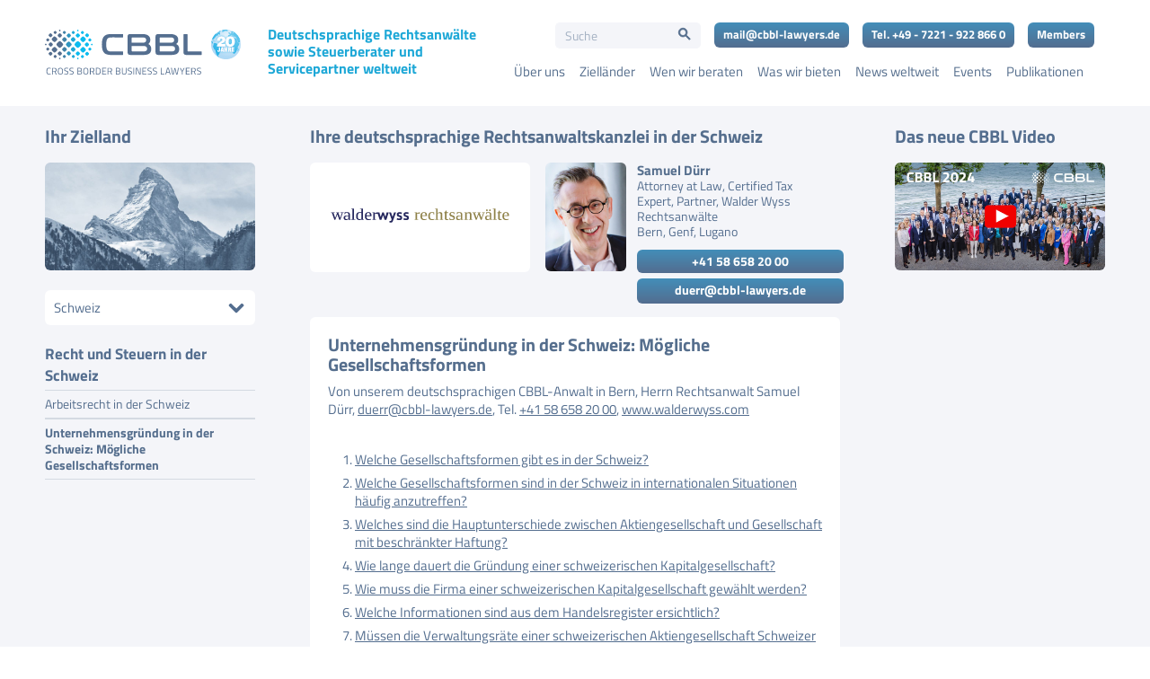

--- FILE ---
content_type: text/html; charset=UTF-8
request_url: https://www.cbbl-lawyers.de/schweiz/unternehmensgruendung-in-der-schweiz-moegliche-gesellschaftsformen/
body_size: 44466
content:
<!DOCTYPE html>
<html lang="de" class="html_stretched responsive av-preloader-disabled  html_header_top html_logo_left html_main_nav_header html_menu_right html_custom html_header_sticky html_header_shrinking_disabled html_mobile_menu_tablet html_header_searchicon_disabled html_content_align_center html_header_unstick_top_disabled html_header_stretch_disabled html_minimal_header html_av-overlay-side html_av-overlay-side-minimal html_av-submenu-noclone html_entry_id_12979 av-cookies-no-cookie-consent av-default-lightbox av-no-preview html_text_menu_active av-mobile-menu-switch-default">
<head>
<meta charset="UTF-8" />


<!-- mobile setting -->
<meta name="viewport" content="width=device-width, initial-scale=1">

<!-- Scripts/CSS and wp_head hook -->
<meta name='robots' content='index, follow, max-image-preview:large, max-snippet:-1, max-video-preview:-1' />

	<!-- This site is optimized with the Yoast SEO plugin v26.8 - https://yoast.com/product/yoast-seo-wordpress/ -->
	<title>Unternehmensgründung Schweiz: Mögliche Gesellschaftsformen</title>
	<meta name="description" content="Ihre Fragen zur Unternehmensgründung in der Schweiz beantwortet Ihnen unser deutschsprachiger CBBL-Anwalt in Bern. Sprechen Sie uns an!" />
	<link rel="canonical" href="https://www.cbbl-lawyers.de/schweiz/unternehmensgruendung-in-der-schweiz-moegliche-gesellschaftsformen/" />
	<meta property="og:locale" content="de_DE" />
	<meta property="og:type" content="article" />
	<meta property="og:title" content="Unternehmensgründung Schweiz: Mögliche Gesellschaftsformen" />
	<meta property="og:description" content="Ihre Fragen zur Unternehmensgründung in der Schweiz beantwortet Ihnen unser deutschsprachiger CBBL-Anwalt in Bern. Sprechen Sie uns an!" />
	<meta property="og:url" content="https://www.cbbl-lawyers.de/schweiz/unternehmensgruendung-in-der-schweiz-moegliche-gesellschaftsformen/" />
	<meta property="og:site_name" content="CBBL Cross Border Business Law AG" />
	<meta property="article:modified_time" content="2023-03-15T12:53:16+00:00" />
	<meta property="og:image" content="https://www.cbbl-lawyers.de/wp-content/uploads/2022/06/schweiz.jpg" />
	<meta property="og:image:width" content="550" />
	<meta property="og:image:height" content="281" />
	<meta property="og:image:type" content="image/jpeg" />
	<meta name="twitter:card" content="summary_large_image" />
	<script type="application/ld+json" class="yoast-schema-graph">{"@context":"https://schema.org","@graph":[{"@type":"WebPage","@id":"https://www.cbbl-lawyers.de/schweiz/unternehmensgruendung-in-der-schweiz-moegliche-gesellschaftsformen/","url":"https://www.cbbl-lawyers.de/schweiz/unternehmensgruendung-in-der-schweiz-moegliche-gesellschaftsformen/","name":"Unternehmensgründung Schweiz: Mögliche Gesellschaftsformen","isPartOf":{"@id":"https://www.cbbl-lawyers.de/#website"},"primaryImageOfPage":{"@id":"https://www.cbbl-lawyers.de/schweiz/unternehmensgruendung-in-der-schweiz-moegliche-gesellschaftsformen/#primaryimage"},"image":{"@id":"https://www.cbbl-lawyers.de/schweiz/unternehmensgruendung-in-der-schweiz-moegliche-gesellschaftsformen/#primaryimage"},"thumbnailUrl":"https://www.cbbl-lawyers.de/wp-content/uploads/2022/06/schweiz.jpg","datePublished":"2023-03-02T15:17:32+00:00","dateModified":"2023-03-15T12:53:16+00:00","description":"Ihre Fragen zur Unternehmensgründung in der Schweiz beantwortet Ihnen unser deutschsprachiger CBBL-Anwalt in Bern. Sprechen Sie uns an!","breadcrumb":{"@id":"https://www.cbbl-lawyers.de/schweiz/unternehmensgruendung-in-der-schweiz-moegliche-gesellschaftsformen/#breadcrumb"},"inLanguage":"de","potentialAction":[{"@type":"ReadAction","target":["https://www.cbbl-lawyers.de/schweiz/unternehmensgruendung-in-der-schweiz-moegliche-gesellschaftsformen/"]}]},{"@type":"ImageObject","inLanguage":"de","@id":"https://www.cbbl-lawyers.de/schweiz/unternehmensgruendung-in-der-schweiz-moegliche-gesellschaftsformen/#primaryimage","url":"https://www.cbbl-lawyers.de/wp-content/uploads/2022/06/schweiz.jpg","contentUrl":"https://www.cbbl-lawyers.de/wp-content/uploads/2022/06/schweiz.jpg","width":550,"height":281},{"@type":"BreadcrumbList","@id":"https://www.cbbl-lawyers.de/schweiz/unternehmensgruendung-in-der-schweiz-moegliche-gesellschaftsformen/#breadcrumb","itemListElement":[{"@type":"ListItem","position":1,"name":"Startseite","item":"https://www.cbbl-lawyers.de/"},{"@type":"ListItem","position":2,"name":"Schweiz - Walder Wyss Rechtsanwälte - Samuel Dürr","item":"https://www.cbbl-lawyers.de/schweiz/"},{"@type":"ListItem","position":3,"name":"Unternehmensgründung in der Schweiz: Mögliche Gesellschaftsformen"}]},{"@type":"WebSite","@id":"https://www.cbbl-lawyers.de/#website","url":"https://www.cbbl-lawyers.de/","name":"CBBL Cross Border Business Law AG","description":"Ihre deutschsprachigen Rechtsanwälte für Wirtschaftsrecht im Ausland","publisher":{"@id":"https://www.cbbl-lawyers.de/#organization"},"potentialAction":[{"@type":"SearchAction","target":{"@type":"EntryPoint","urlTemplate":"https://www.cbbl-lawyers.de/?s={search_term_string}"},"query-input":{"@type":"PropertyValueSpecification","valueRequired":true,"valueName":"search_term_string"}}],"inLanguage":"de"},{"@type":"Organization","@id":"https://www.cbbl-lawyers.de/#organization","name":"CBBL Cross Border Business Law AG","url":"https://www.cbbl-lawyers.de/","logo":{"@type":"ImageObject","inLanguage":"de","@id":"https://www.cbbl-lawyers.de/#/schema/logo/image/","url":"https://www.cbbl-lawyers.de/wp-content/uploads/2022/02/logo_pos_cbbl.svg","contentUrl":"https://www.cbbl-lawyers.de/wp-content/uploads/2022/02/logo_pos_cbbl.svg","width":1,"height":1,"caption":"CBBL Cross Border Business Law AG"},"image":{"@id":"https://www.cbbl-lawyers.de/#/schema/logo/image/"}}]}</script>
	<!-- / Yoast SEO plugin. -->


<link rel='dns-prefetch' href='//www.cbbl-lawyers.de' />
<link rel="alternate" title="oEmbed (JSON)" type="application/json+oembed" href="https://www.cbbl-lawyers.de/wp-json/oembed/1.0/embed?url=https%3A%2F%2Fwww.cbbl-lawyers.de%2Fschweiz%2Funternehmensgruendung-in-der-schweiz-moegliche-gesellschaftsformen%2F" />
<link rel="alternate" title="oEmbed (XML)" type="text/xml+oembed" href="https://www.cbbl-lawyers.de/wp-json/oembed/1.0/embed?url=https%3A%2F%2Fwww.cbbl-lawyers.de%2Fschweiz%2Funternehmensgruendung-in-der-schweiz-moegliche-gesellschaftsformen%2F&#038;format=xml" />
<style id='wp-img-auto-sizes-contain-inline-css' type='text/css'>
img:is([sizes=auto i],[sizes^="auto," i]){contain-intrinsic-size:3000px 1500px}
/*# sourceURL=wp-img-auto-sizes-contain-inline-css */
</style>
<link data-minify="1" rel='stylesheet' id='avia-grid-css' href='https://www.cbbl-lawyers.de/wp-content/cache/min/1/wp-content/themes/enfold/css/grid.css?ver=1770104959' type='text/css' media='all' />
<link data-minify="1" rel='stylesheet' id='avia-base-css' href='https://www.cbbl-lawyers.de/wp-content/cache/min/1/wp-content/themes/enfold/css/base.css?ver=1770104959' type='text/css' media='all' />
<link data-minify="1" rel='stylesheet' id='avia-layout-css' href='https://www.cbbl-lawyers.de/wp-content/cache/min/1/wp-content/themes/enfold/css/layout.css?ver=1770104959' type='text/css' media='all' />
<link data-minify="1" rel='stylesheet' id='avia-module-blog-css' href='https://www.cbbl-lawyers.de/wp-content/cache/min/1/wp-content/themes/enfold/config-templatebuilder/avia-shortcodes/blog/blog.css?ver=1770104959' type='text/css' media='all' />
<link data-minify="1" rel='stylesheet' id='avia-module-postslider-css' href='https://www.cbbl-lawyers.de/wp-content/cache/min/1/wp-content/themes/enfold/config-templatebuilder/avia-shortcodes/postslider/postslider.css?ver=1770104959' type='text/css' media='all' />
<link data-minify="1" rel='stylesheet' id='avia-module-button-css' href='https://www.cbbl-lawyers.de/wp-content/cache/min/1/wp-content/themes/enfold/config-templatebuilder/avia-shortcodes/buttons/buttons.css?ver=1770104959' type='text/css' media='all' />
<link data-minify="1" rel='stylesheet' id='avia-module-comments-css' href='https://www.cbbl-lawyers.de/wp-content/cache/min/1/wp-content/themes/enfold/config-templatebuilder/avia-shortcodes/comments/comments.css?ver=1770104959' type='text/css' media='all' />
<link data-minify="1" rel='stylesheet' id='avia-module-slideshow-css' href='https://www.cbbl-lawyers.de/wp-content/cache/min/1/wp-content/themes/enfold/config-templatebuilder/avia-shortcodes/slideshow/slideshow.css?ver=1770104959' type='text/css' media='all' />
<link data-minify="1" rel='stylesheet' id='avia-module-gallery-css' href='https://www.cbbl-lawyers.de/wp-content/cache/min/1/wp-content/themes/enfold/config-templatebuilder/avia-shortcodes/gallery/gallery.css?ver=1770104959' type='text/css' media='all' />
<link data-minify="1" rel='stylesheet' id='avia-module-gridrow-css' href='https://www.cbbl-lawyers.de/wp-content/cache/min/1/wp-content/themes/enfold/config-templatebuilder/avia-shortcodes/grid_row/grid_row.css?ver=1770104959' type='text/css' media='all' />
<link data-minify="1" rel='stylesheet' id='avia-module-heading-css' href='https://www.cbbl-lawyers.de/wp-content/cache/min/1/wp-content/themes/enfold/config-templatebuilder/avia-shortcodes/heading/heading.css?ver=1770104959' type='text/css' media='all' />
<link data-minify="1" rel='stylesheet' id='avia-module-hr-css' href='https://www.cbbl-lawyers.de/wp-content/cache/min/1/wp-content/themes/enfold/config-templatebuilder/avia-shortcodes/hr/hr.css?ver=1770104959' type='text/css' media='all' />
<link data-minify="1" rel='stylesheet' id='avia-module-image-css' href='https://www.cbbl-lawyers.de/wp-content/cache/min/1/wp-content/themes/enfold/config-templatebuilder/avia-shortcodes/image/image.css?ver=1770104959' type='text/css' media='all' />
<link data-minify="1" rel='stylesheet' id='avia-module-social-css' href='https://www.cbbl-lawyers.de/wp-content/cache/min/1/wp-content/themes/enfold/config-templatebuilder/avia-shortcodes/social_share/social_share.css?ver=1770104959' type='text/css' media='all' />
<link data-minify="1" rel='stylesheet' id='avia-module-tabs-css' href='https://www.cbbl-lawyers.de/wp-content/cache/min/1/wp-content/themes/enfold/config-templatebuilder/avia-shortcodes/tabs/tabs.css?ver=1770104959' type='text/css' media='all' />
<link data-minify="1" rel='stylesheet' id='avia-module-toggles-css' href='https://www.cbbl-lawyers.de/wp-content/cache/min/1/wp-content/themes/enfold/config-templatebuilder/avia-shortcodes/toggles/toggles.css?ver=1770104959' type='text/css' media='all' />
<link data-minify="1" rel='stylesheet' id='avia-module-video-css' href='https://www.cbbl-lawyers.de/wp-content/cache/min/1/wp-content/themes/enfold/config-templatebuilder/avia-shortcodes/video/video.css?ver=1770104959' type='text/css' media='all' />
<link data-minify="1" rel='stylesheet' id='wpa-css-css' href='https://www.cbbl-lawyers.de/wp-content/cache/min/1/wp-content/plugins/honeypot/includes/css/wpa.css?ver=1770104959' type='text/css' media='all' />
<link rel='stylesheet' id='ivory-search-styles-css' href='https://www.cbbl-lawyers.de/wp-content/plugins/add-search-to-menu/public/css/ivory-search.min.css' type='text/css' media='all' />
<link data-minify="1" rel='stylesheet' id='avia-scs-css' href='https://www.cbbl-lawyers.de/wp-content/cache/min/1/wp-content/themes/enfold/css/shortcodes.css?ver=1770104959' type='text/css' media='all' />
<link data-minify="1" rel='stylesheet' id='avia-fold-unfold-css' href='https://www.cbbl-lawyers.de/wp-content/cache/min/1/wp-content/themes/enfold/css/avia-snippet-fold-unfold.css?ver=1770104959' type='text/css' media='all' />
<link data-minify="1" rel='stylesheet' id='avia-popup-css-css' href='https://www.cbbl-lawyers.de/wp-content/cache/min/1/wp-content/themes/enfold/js/aviapopup/magnific-popup.css?ver=1770104959' type='text/css' media='screen' />
<link data-minify="1" rel='stylesheet' id='avia-lightbox-css' href='https://www.cbbl-lawyers.de/wp-content/cache/min/1/wp-content/themes/enfold/css/avia-snippet-lightbox.css?ver=1770104959' type='text/css' media='screen' />
<link data-minify="1" rel='stylesheet' id='avia-widget-css-css' href='https://www.cbbl-lawyers.de/wp-content/cache/min/1/wp-content/themes/enfold/css/avia-snippet-widget.css?ver=1770104959' type='text/css' media='screen' />
<link data-minify="1" rel='stylesheet' id='avia-dynamic-css' href='https://www.cbbl-lawyers.de/wp-content/cache/min/1/wp-content/uploads/dynamic_avia/enfold_child.css?ver=1770104959' type='text/css' media='all' />
<link data-minify="1" rel='stylesheet' id='avia-custom-css' href='https://www.cbbl-lawyers.de/wp-content/cache/min/1/wp-content/themes/enfold/css/custom.css?ver=1770104959' type='text/css' media='all' />
<link data-minify="1" rel='stylesheet' id='avia-style-css' href='https://www.cbbl-lawyers.de/wp-content/cache/min/1/wp-content/themes/enfold-child/style.css?ver=1770104959' type='text/css' media='all' />
<link data-minify="1" rel='stylesheet' id='borlabs-cookie-custom-css' href='https://www.cbbl-lawyers.de/wp-content/cache/min/1/wp-content/cache/borlabs-cookie/1/borlabs-cookie-1-de.css?ver=1770104959' type='text/css' media='all' />
<link data-minify="1" rel='stylesheet' id='wpb_wmca_font_awesome_style_frontend-css' href='https://www.cbbl-lawyers.de/wp-content/cache/min/1/wp-content/plugins/wpb-accordion-menu-or-category-pro/admin/assets/css/font-awesome.min.css?ver=1770104959' type='text/css' media='all' />
<link data-minify="1" rel='stylesheet' id='wpb_wmca_accordion_style-css' href='https://www.cbbl-lawyers.de/wp-content/cache/min/1/wp-content/plugins/wpb-accordion-menu-or-category-pro/assets/css/wpb_wmca_style.css?ver=1770104959' type='text/css' media='all' />
<style id='wpb_wmca_accordion_style-inline-css' type='text/css'>
	
		body .wpb_category_n_menu_accordion li a {
		    font-size: 14px!important;
		    line-height: 18px!important;
		    font-weight: 400!important;
		}
				body .wpb_category_n_menu_accordion li a { font-family: Titillium Web Regular, Arial, sans-serif!important; }
				.wpb_category_n_menu_accordion.wpb_wmca_theme_custom > ul > li > a,
		.wpb_category_n_menu_accordion.wpb_wmca_theme_custom > ul ul li > a,
		.wpb_category_n_menu_accordion.wpb_wmca_theme_custom > ul ul ul li > a {
		  border-bottom: 1px solid #d4dae2!important;
		}
		.wpb_category_n_menu_accordion.wpb_wmca_theme_custom > ul > li a,
		.wpb_category_n_menu_accordion.wpb_wmca_theme_custom > ul > li a:visited{
		  color: #556e8d!important;
		}
		.wpb_category_n_menu_accordion.wpb_wmca_theme_custom > ul > li li:hover > a,
		.wpb_category_n_menu_accordion.wpb_wmca_theme_custom li.wpb-submenu-indicator-minus > a {
		  border-left-color: #d4dae2;
		}
		.wpb_category_n_menu_accordion.wpb_wmca_theme_custom > ul > li > a {
		  background: ;
		}
		.wpb_category_n_menu_accordion.wpb_wmca_theme_custom ul > li li {
		  background: ;
		}
		.wpb_category_n_menu_accordion.wpb_wmca_theme_custom > ul > li > a:hover {
		  background-color: ;
		}

		.wpb_category_n_menu_accordion li.wpb-submenu-indicator-minus > a > span.wpb-submenu-indicator .wpb-submenu-indicator-icon {
			-ms-transform: rotate(90deg);
			-moz-transform: rotate(90deg);
			-webkit-transform: rotate(90deg);
			transform: rotate(90deg);
		}

		.wpb_category_n_menu_accordion.wpb_wmca_theme_minimal li.current-cat > a,
		.wpb_category_n_menu_accordion.wpb_wmca_theme_minimal li.current-menu-item > a,
		.wpb_category_n_menu_accordion.wpb_wmca_theme_flat_design li.current-cat > a,
		.wpb_category_n_menu_accordion.wpb_wmca_theme_flat_design li.current-menu-item > a {
			color: #000000;
		}
		.wpb_category_n_menu_accordion.wpb_wmca_theme_flat_design > ul > li > a {
		  background-color: #000000;
		  border-color: #000000;
		}
		.wpb_category_n_menu_accordion.wpb_wmca_theme_flat_design li.current-cat > a,
		.wpb_category_n_menu_accordion.wpb_wmca_theme_flat_design li.current-menu-item > a {
			color: #000000;
		}
		.wpb_category_n_menu_accordion.wpb_wmca_theme_flat_design > ul > li > a:hover {
			background-color: #000000;
		}
		.wpb_category_n_menu_accordion.wpb_wmca_theme_custom ul > li li > a:hover {
			background-color: ;
		}
		.wpb_category_n_menu_accordion.wpb_wmca_theme_custom > ul > li a:hover {
			color: #556e8d!important;
		}

		.wpb_category_n_menu_accordion.wpb_wmca_theme_custom > ul > li > a:hover,
		.wpb_category_n_menu_accordion.wpb_wmca_theme_custom > ul ul li > a:hover,
		.wpb_category_n_menu_accordion.wpb_wmca_theme_custom > ul ul ul li > a:hover {
		  border-bottom: 1px solid #d4dae2!important;
		}
		.wpb_category_n_menu_accordion.wpb_wmca_theme_custom > ul > li li:hover > a:hover,
		.wpb_category_n_menu_accordion.wpb_wmca_theme_custom li.wpb-submenu-indicator-minus > a:hover {
		  border-left-color: #d4dae2;
		}

						
	
/*# sourceURL=wpb_wmca_accordion_style-inline-css */
</style>
<link data-minify="1" rel='stylesheet' id='avia-single-post-12979-css' href='https://www.cbbl-lawyers.de/wp-content/cache/min/1/wp-content/uploads/dynamic_avia/avia_posts_css/post-12979.css?ver=1770106003' type='text/css' media='all' />
<script type="text/javascript" src="https://www.cbbl-lawyers.de/wp-includes/js/jquery/jquery.min.js" id="jquery-core-js"></script>
<script type="text/javascript" src="https://www.cbbl-lawyers.de/wp-includes/js/jquery/jquery-migrate.min.js" id="jquery-migrate-js"></script>
<script data-minify="1" type="text/javascript" src="https://www.cbbl-lawyers.de/wp-content/cache/min/1/wp-content/themes/enfold/js/avia-js.js?ver=1770104959" id="avia-js-js"></script>
<script data-minify="1" type="text/javascript" src="https://www.cbbl-lawyers.de/wp-content/cache/min/1/wp-content/themes/enfold/js/avia-compat.js?ver=1770104959" id="avia-compat-js"></script>
<script data-no-optimize="1" data-no-minify="1" data-cfasync="false" nowprocket type="text/javascript" src="https://www.cbbl-lawyers.de/wp-content/cache/borlabs-cookie/1/borlabs-cookie-config-de.json.js" id="borlabs-cookie-config-js"></script>
<script data-no-optimize="1" data-no-minify="1" data-cfasync="false" nowprocket type="text/javascript" src="https://www.cbbl-lawyers.de/wp-content/plugins/borlabs-cookie/assets/javascript/borlabs-cookie-prioritize.min.js" id="borlabs-cookie-prioritize-js"></script>
<link rel="https://api.w.org/" href="https://www.cbbl-lawyers.de/wp-json/" /><link rel="alternate" title="JSON" type="application/json" href="https://www.cbbl-lawyers.de/wp-json/wp/v2/pages/12979" />        <style type="text/css">
            #wp-admin-bar-root-default > li:not(#wp-admin-bar-wp-logo):not(#wp-admin-bar-site-name):not(#wp-admin-bar-customize):not(#wp-admin-bar-new-content):not(#wp-admin-bar-edit):not(#wp-admin-bar-elementor_edit_page):not(#wp-admin-bar-wp-rocket),
#wp-admin-bar-top-secondary > li:not(#wp-admin-bar-my-account),
#wp-admin-bar-simple-history-view-history {display:none}        </style>
        
<!-- Google Tag Manager -->
<script>(function(w,d,s,l,i){w[l]=w[l]||[];w[l].push({'gtm.start':
new Date().getTime(),event:'gtm.js'});var f=d.getElementsByTagName(s)[0],
j=d.createElement(s),dl=l!='dataLayer'?'&l='+l:'';j.async=true;j.src=
'https://www.googletagmanager.com/gtm.js?id='+i+dl;f.parentNode.insertBefore(j,f);
})(window,document,'script','dataLayer','GTM-PMS3HQ');</script>
<!-- End Google Tag Manager -->


<link rel="icon" href="https://www.cbbl-lawyers.de/wp-content/uploads/2022/02/favicon_cbbl-80x80.png" type="image/png">
<!--[if lt IE 9]><script src="https://www.cbbl-lawyers.de/wp-content/themes/enfold/js/html5shiv.js"></script><![endif]--><link rel="profile" href="https://gmpg.org/xfn/11" />
<link rel="alternate" type="application/rss+xml" title="CBBL Cross Border Business Law AG RSS2 Feed" href="https://www.cbbl-lawyers.de/feed/" />
<link rel="pingback" href="https://www.cbbl-lawyers.de/xmlrpc.php" />

<style type='text/css' media='screen'>
 #top #header_main > .container, #top #header_main > .container .main_menu  .av-main-nav > li > a, #top #header_main #menu-item-shop .cart_dropdown_link{ height:118px; line-height: 118px; }
 .html_top_nav_header .av-logo-container{ height:118px;  }
 .html_header_top.html_header_sticky #top #wrap_all #main{ padding-top:116px; } 
</style>
<script nowprocket data-no-optimize="1" data-no-minify="1" data-cfasync="false" data-borlabs-cookie-script-blocker-ignore>
if ('0' === '1' && ('1' === '1' || '1' === '1')) {
    window['gtag_enable_tcf_support'] = true;
}
window.dataLayer = window.dataLayer || [];
if (typeof gtag !== 'function') {
    function gtag() {
        dataLayer.push(arguments);
    }
}
gtag('set', 'developer_id.dYjRjMm', true);
if ('1' === '1' || '1' === '1') {
    if (window.BorlabsCookieGoogleConsentModeDefaultSet !== true) {
        let getCookieValue = function (name) {
            return document.cookie.match('(^|;)\\s*' + name + '\\s*=\\s*([^;]+)')?.pop() || '';
        };
        let cookieValue = getCookieValue('borlabs-cookie-gcs');
        let consentsFromCookie = {};
        if (cookieValue !== '') {
            consentsFromCookie = JSON.parse(decodeURIComponent(cookieValue));
        }
        let defaultValues = {
            'ad_storage': 'denied',
            'ad_user_data': 'denied',
            'ad_personalization': 'denied',
            'analytics_storage': 'denied',
            'functionality_storage': 'denied',
            'personalization_storage': 'denied',
            'security_storage': 'denied',
            'wait_for_update': 500,
        };
        gtag('consent', 'default', { ...defaultValues, ...consentsFromCookie });
    }
    window.BorlabsCookieGoogleConsentModeDefaultSet = true;
    let borlabsCookieConsentChangeHandler = function () {
        window.dataLayer = window.dataLayer || [];
        if (typeof gtag !== 'function') { function gtag(){dataLayer.push(arguments);} }

        let getCookieValue = function (name) {
            return document.cookie.match('(^|;)\\s*' + name + '\\s*=\\s*([^;]+)')?.pop() || '';
        };
        let cookieValue = getCookieValue('borlabs-cookie-gcs');
        let consentsFromCookie = {};
        if (cookieValue !== '') {
            consentsFromCookie = JSON.parse(decodeURIComponent(cookieValue));
        }

        consentsFromCookie.analytics_storage = BorlabsCookie.Consents.hasConsent('google-analytics-four') ? 'granted' : 'denied';

        BorlabsCookie.CookieLibrary.setCookie(
            'borlabs-cookie-gcs',
            JSON.stringify(consentsFromCookie),
            BorlabsCookie.Settings.automaticCookieDomainAndPath.value ? '' : BorlabsCookie.Settings.cookieDomain.value,
            BorlabsCookie.Settings.cookiePath.value,
            BorlabsCookie.Cookie.getPluginCookie().expires,
            BorlabsCookie.Settings.cookieSecure.value,
            BorlabsCookie.Settings.cookieSameSite.value
        );
    }
    document.addEventListener('borlabs-cookie-consent-saved', borlabsCookieConsentChangeHandler);
    document.addEventListener('borlabs-cookie-handle-unblock', borlabsCookieConsentChangeHandler);
}
if ('1' === '1') {
    document.addEventListener('borlabs-cookie-after-init', function () {
		window.BorlabsCookie.Unblock.unblockScriptBlockerId('google-analytics-four');
	});
}
</script><script nowprocket data-no-optimize="1" data-no-minify="1" data-cfasync="false" data-borlabs-cookie-script-blocker-ignore>
    (function () {
        if ('0' === '1' && '1' === '1') {
            window['gtag_enable_tcf_support'] = true;
        }
        window.dataLayer = window.dataLayer || [];
        if (typeof window.gtag !== 'function') {
            window.gtag = function () {
                window.dataLayer.push(arguments);
            };
        }
        gtag('set', 'developer_id.dYjRjMm', true);
        if ('1' === '1') {
            let getCookieValue = function (name) {
                return document.cookie.match('(^|;)\\s*' + name + '\\s*=\\s*([^;]+)')?.pop() || '';
            };
            const gtmRegionsData = '[{"google-tag-manager-cm-region":"","google-tag-manager-cm-default-ad-storage":"denied","google-tag-manager-cm-default-ad-personalization":"denied","google-tag-manager-cm-default-ad-user-data":"denied","google-tag-manager-cm-default-analytics-storage":"denied","google-tag-manager-cm-default-functionality-storage":"denied","google-tag-manager-cm-default-personalization-storage":"denied","google-tag-manager-cm-default-security-storage":"denied"}]';
            let gtmRegions = [];
            if (gtmRegionsData !== '\{\{ google-tag-manager-cm-regional-defaults \}\}') {
                gtmRegions = JSON.parse(gtmRegionsData);
            }
            let defaultRegion = null;
            for (let gtmRegionIndex in gtmRegions) {
                let gtmRegion = gtmRegions[gtmRegionIndex];
                if (gtmRegion['google-tag-manager-cm-region'] === '') {
                    defaultRegion = gtmRegion;
                } else {
                    gtag('consent', 'default', {
                        'ad_storage': gtmRegion['google-tag-manager-cm-default-ad-storage'],
                        'ad_user_data': gtmRegion['google-tag-manager-cm-default-ad-user-data'],
                        'ad_personalization': gtmRegion['google-tag-manager-cm-default-ad-personalization'],
                        'analytics_storage': gtmRegion['google-tag-manager-cm-default-analytics-storage'],
                        'functionality_storage': gtmRegion['google-tag-manager-cm-default-functionality-storage'],
                        'personalization_storage': gtmRegion['google-tag-manager-cm-default-personalization-storage'],
                        'security_storage': gtmRegion['google-tag-manager-cm-default-security-storage'],
                        'region': gtmRegion['google-tag-manager-cm-region'].toUpperCase().split(','),
						'wait_for_update': 500,
                    });
                }
            }
            let cookieValue = getCookieValue('borlabs-cookie-gcs');
            let consentsFromCookie = {};
            if (cookieValue !== '') {
                consentsFromCookie = JSON.parse(decodeURIComponent(cookieValue));
            }
            let defaultValues = {
                'ad_storage': defaultRegion === null ? 'denied' : defaultRegion['google-tag-manager-cm-default-ad-storage'],
                'ad_user_data': defaultRegion === null ? 'denied' : defaultRegion['google-tag-manager-cm-default-ad-user-data'],
                'ad_personalization': defaultRegion === null ? 'denied' : defaultRegion['google-tag-manager-cm-default-ad-personalization'],
                'analytics_storage': defaultRegion === null ? 'denied' : defaultRegion['google-tag-manager-cm-default-analytics-storage'],
                'functionality_storage': defaultRegion === null ? 'denied' : defaultRegion['google-tag-manager-cm-default-functionality-storage'],
                'personalization_storage': defaultRegion === null ? 'denied' : defaultRegion['google-tag-manager-cm-default-personalization-storage'],
                'security_storage': defaultRegion === null ? 'denied' : defaultRegion['google-tag-manager-cm-default-security-storage'],
                'wait_for_update': 500,
            };
            gtag('consent', 'default', {...defaultValues, ...consentsFromCookie});
            gtag('set', 'ads_data_redaction', true);
        }

        if ('0' === '1') {
            let url = new URL(window.location.href);

            if ((url.searchParams.has('gtm_debug') && url.searchParams.get('gtm_debug') !== '') || document.cookie.indexOf('__TAG_ASSISTANT=') !== -1 || document.documentElement.hasAttribute('data-tag-assistant-present')) {
                /* GTM block start */
                (function(w,d,s,l,i){w[l]=w[l]||[];w[l].push({'gtm.start':
                        new Date().getTime(),event:'gtm.js'});var f=d.getElementsByTagName(s)[0],
                    j=d.createElement(s),dl=l!='dataLayer'?'&l='+l:'';j.async=true;j.src=
                    'https://www.googletagmanager.com/gtm.js?id='+i+dl;f.parentNode.insertBefore(j,f);
                })(window,document,'script','dataLayer','GTM-PMS3HQ');
                /* GTM block end */
            } else {
                /* GTM block start */
                (function(w,d,s,l,i){w[l]=w[l]||[];w[l].push({'gtm.start':
                        new Date().getTime(),event:'gtm.js'});var f=d.getElementsByTagName(s)[0],
                    j=d.createElement(s),dl=l!='dataLayer'?'&l='+l:'';j.async=true;j.src=
                    'https://www.cbbl-lawyers.de/wp-content/uploads/borlabs-cookie/' + i + '.js?ver=not-set-yet';f.parentNode.insertBefore(j,f);
                })(window,document,'script','dataLayer','GTM-PMS3HQ');
                /* GTM block end */
            }
        }


        let borlabsCookieConsentChangeHandler = function () {
            window.dataLayer = window.dataLayer || [];
            if (typeof window.gtag !== 'function') {
                window.gtag = function() {
                    window.dataLayer.push(arguments);
                };
            }

            let consents = BorlabsCookie.Cookie.getPluginCookie().consents;

            if ('1' === '1') {
                let gtmConsents = {};
                let customConsents = {};

				let services = BorlabsCookie.Services._services;

				for (let service in services) {
					if (service !== 'borlabs-cookie') {
						customConsents['borlabs_cookie_' + service.replaceAll('-', '_')] = BorlabsCookie.Consents.hasConsent(service) ? 'granted' : 'denied';
					}
				}

                if ('0' === '1') {
                    gtmConsents = {
                        'analytics_storage': BorlabsCookie.Consents.hasConsentForServiceGroup('statistics') === true ? 'granted' : 'denied',
                        'functionality_storage': BorlabsCookie.Consents.hasConsentForServiceGroup('statistics') === true ? 'granted' : 'denied',
                        'personalization_storage': BorlabsCookie.Consents.hasConsentForServiceGroup('statistics') === true ? 'granted' : 'denied',
                        'security_storage': BorlabsCookie.Consents.hasConsentForServiceGroup('statistics') === true ? 'granted' : 'denied',
                    };
                } else {
                    gtmConsents = {
                        'ad_storage': BorlabsCookie.Consents.hasConsentForServiceGroup('statistics') === true ? 'granted' : 'denied',
                        'ad_user_data': BorlabsCookie.Consents.hasConsentForServiceGroup('statistics') === true ? 'granted' : 'denied',
                        'ad_personalization': BorlabsCookie.Consents.hasConsentForServiceGroup('statistics') === true ? 'granted' : 'denied',
                        'analytics_storage': BorlabsCookie.Consents.hasConsentForServiceGroup('statistics') === true ? 'granted' : 'denied',
                        'functionality_storage': BorlabsCookie.Consents.hasConsentForServiceGroup('statistics') === true ? 'granted' : 'denied',
                        'personalization_storage': BorlabsCookie.Consents.hasConsentForServiceGroup('statistics') === true ? 'granted' : 'denied',
                        'security_storage': BorlabsCookie.Consents.hasConsentForServiceGroup('statistics') === true ? 'granted' : 'denied',
                    };
                }
                BorlabsCookie.CookieLibrary.setCookie(
                    'borlabs-cookie-gcs',
                    JSON.stringify(gtmConsents),
                    BorlabsCookie.Settings.automaticCookieDomainAndPath.value ? '' : BorlabsCookie.Settings.cookieDomain.value,
                    BorlabsCookie.Settings.cookiePath.value,
                    BorlabsCookie.Cookie.getPluginCookie().expires,
                    BorlabsCookie.Settings.cookieSecure.value,
                    BorlabsCookie.Settings.cookieSameSite.value
                );
                gtag('consent', 'update', {...gtmConsents, ...customConsents});
            }


            for (let serviceGroup in consents) {
                for (let service of consents[serviceGroup]) {
                    if (!window.BorlabsCookieGtmPackageSentEvents.includes(service) && service !== 'borlabs-cookie') {
                        window.dataLayer.push({
                            event: 'borlabs-cookie-opt-in-' + service,
                        });
                        window.BorlabsCookieGtmPackageSentEvents.push(service);
                    }
                }
            }
            let afterConsentsEvent = document.createEvent('Event');
            afterConsentsEvent.initEvent('borlabs-cookie-google-tag-manager-after-consents', true, true);
            document.dispatchEvent(afterConsentsEvent);
        };
        window.BorlabsCookieGtmPackageSentEvents = [];
        document.addEventListener('borlabs-cookie-consent-saved', borlabsCookieConsentChangeHandler);
        document.addEventListener('borlabs-cookie-handle-unblock', borlabsCookieConsentChangeHandler);
    })();
</script><link rel="icon" href="https://www.cbbl-lawyers.de/wp-content/uploads/2022/02/cropped-favicon_cbbl-32x32.png" sizes="32x32" />
<link rel="icon" href="https://www.cbbl-lawyers.de/wp-content/uploads/2022/02/cropped-favicon_cbbl-192x192.png" sizes="192x192" />
<link rel="apple-touch-icon" href="https://www.cbbl-lawyers.de/wp-content/uploads/2022/02/cropped-favicon_cbbl-180x180.png" />
<meta name="msapplication-TileImage" content="https://www.cbbl-lawyers.de/wp-content/uploads/2022/02/cropped-favicon_cbbl-270x270.png" />
<style type="text/css">
		@font-face {font-family: 'entypo-fontello-enfold'; font-weight: normal; font-style: normal; font-display: auto;
		src: url('https://www.cbbl-lawyers.de/wp-content/themes/enfold/config-templatebuilder/avia-template-builder/assets/fonts/entypo-fontello-enfold/entypo-fontello-enfold.woff2') format('woff2'),
		url('https://www.cbbl-lawyers.de/wp-content/themes/enfold/config-templatebuilder/avia-template-builder/assets/fonts/entypo-fontello-enfold/entypo-fontello-enfold.woff') format('woff'),
		url('https://www.cbbl-lawyers.de/wp-content/themes/enfold/config-templatebuilder/avia-template-builder/assets/fonts/entypo-fontello-enfold/entypo-fontello-enfold.ttf') format('truetype'),
		url('https://www.cbbl-lawyers.de/wp-content/themes/enfold/config-templatebuilder/avia-template-builder/assets/fonts/entypo-fontello-enfold/entypo-fontello-enfold.svg#entypo-fontello-enfold') format('svg'),
		url('https://www.cbbl-lawyers.de/wp-content/themes/enfold/config-templatebuilder/avia-template-builder/assets/fonts/entypo-fontello-enfold/entypo-fontello-enfold.eot'),
		url('https://www.cbbl-lawyers.de/wp-content/themes/enfold/config-templatebuilder/avia-template-builder/assets/fonts/entypo-fontello-enfold/entypo-fontello-enfold.eot?#iefix') format('embedded-opentype');
		}

		#top .avia-font-entypo-fontello-enfold, body .avia-font-entypo-fontello-enfold, html body [data-av_iconfont='entypo-fontello-enfold']:before{ font-family: 'entypo-fontello-enfold'; }
		
		@font-face {font-family: 'entypo-fontello'; font-weight: normal; font-style: normal; font-display: auto;
		src: url('https://www.cbbl-lawyers.de/wp-content/themes/enfold/config-templatebuilder/avia-template-builder/assets/fonts/entypo-fontello/entypo-fontello.woff2') format('woff2'),
		url('https://www.cbbl-lawyers.de/wp-content/themes/enfold/config-templatebuilder/avia-template-builder/assets/fonts/entypo-fontello/entypo-fontello.woff') format('woff'),
		url('https://www.cbbl-lawyers.de/wp-content/themes/enfold/config-templatebuilder/avia-template-builder/assets/fonts/entypo-fontello/entypo-fontello.ttf') format('truetype'),
		url('https://www.cbbl-lawyers.de/wp-content/themes/enfold/config-templatebuilder/avia-template-builder/assets/fonts/entypo-fontello/entypo-fontello.svg#entypo-fontello') format('svg'),
		url('https://www.cbbl-lawyers.de/wp-content/themes/enfold/config-templatebuilder/avia-template-builder/assets/fonts/entypo-fontello/entypo-fontello.eot'),
		url('https://www.cbbl-lawyers.de/wp-content/themes/enfold/config-templatebuilder/avia-template-builder/assets/fonts/entypo-fontello/entypo-fontello.eot?#iefix') format('embedded-opentype');
		}

		#top .avia-font-entypo-fontello, body .avia-font-entypo-fontello, html body [data-av_iconfont='entypo-fontello']:before{ font-family: 'entypo-fontello'; }
		</style>

<!--
Debugging Info for Theme support: 

Theme: Enfold
Version: 7.1.3
Installed: enfold
AviaFramework Version: 5.6
AviaBuilder Version: 6.0
aviaElementManager Version: 1.0.1
- - - - - - - - - - -
ChildTheme: Enfold Child
ChildTheme Version: 1.0
ChildTheme Installed: enfold

- - - - - - - - - - -
ML:1024-PU:182-PLA:31
WP:6.9
Compress: CSS:disabled - JS:disabled
Updates: enabled - token has changed and not verified
PLAu:30
-->			<style type="text/css">
					.is-form-id-19 .is-search-submit:focus,
			.is-form-id-19 .is-search-submit:hover,
			.is-form-id-19 .is-search-submit,
            .is-form-id-19 .is-search-icon {
			            background-color: #f4f5f9 !important;            border-color: #f4f5f9 !important;			}
            			.is-form-id-19 .is-search-input::-webkit-input-placeholder {
			    color: #556e8d !important;
			}
			.is-form-id-19 .is-search-input:-moz-placeholder {
			    color: #556e8d !important;
			    opacity: 1;
			}
			.is-form-id-19 .is-search-input::-moz-placeholder {
			    color: #556e8d !important;
			    opacity: 1;
			}
			.is-form-id-19 .is-search-input:-ms-input-placeholder {
			    color: #556e8d !important;
			}
                        			.is-form-style-1.is-form-id-19 .is-search-input:focus,
			.is-form-style-1.is-form-id-19 .is-search-input:hover,
			.is-form-style-1.is-form-id-19 .is-search-input,
			.is-form-style-2.is-form-id-19 .is-search-input:focus,
			.is-form-style-2.is-form-id-19 .is-search-input:hover,
			.is-form-style-2.is-form-id-19 .is-search-input,
			.is-form-style-3.is-form-id-19 .is-search-input:focus,
			.is-form-style-3.is-form-id-19 .is-search-input:hover,
			.is-form-style-3.is-form-id-19 .is-search-input,
			.is-form-id-19 .is-search-input:focus,
			.is-form-id-19 .is-search-input:hover,
			.is-form-id-19 .is-search-input {
                                color: #556e8d !important;                                border-color: #f4f5f9 !important;                                background-color: #f4f5f9 !important;			}
                        			</style>
		
<link rel='stylesheet' id='shariffcss-css' href='https://www.cbbl-lawyers.de/wp-content/plugins/shariff/css/shariff.min.css' type='text/css' media='all' />
<meta name="generator" content="WP Rocket 3.20.3" data-wpr-features="wpr_minify_js wpr_minify_css wpr_preload_links wpr_desktop" /></head>

<body id="top" class="wp-singular page-template page-template-template-schweiz page-template-template-schweiz-php page page-id-12979 page-child parent-pageid-893 wp-theme-enfold wp-child-theme-enfold-child stretched rtl_columns av-curtain-numeric helvetica neue-websave helvetica_neue  enfold post-type-page avia-responsive-images-support" itemscope="itemscope" itemtype="https://schema.org/WebPage" >

	
	<div id='wrap_all'>

	
<header id='header' class='all_colors header_color light_bg_color  av_header_top av_logo_left av_main_nav_header av_menu_right av_custom av_header_sticky av_header_shrinking_disabled av_header_stretch_disabled av_mobile_menu_tablet av_header_searchicon_disabled av_header_unstick_top_disabled av_minimal_header av_bottom_nav_disabled  av_header_border_disabled' aria-label="Kopfzeile" data-av_shrink_factor='50' role="banner" itemscope="itemscope" itemtype="https://schema.org/WPHeader" >

		<div  id='header_main' class='container_wrap container_wrap_logo'>

        <div class='container av-logo-container'><div class='inner-container'><span class='logo avia-svg-logo'><a href='https://www.cbbl-lawyers.de/' class='av-contains-svg' aria-label='logo_pos_20_jahre_cbbl' title='logo_pos_20_jahre_cbbl'><svg role="graphics-document" title="logo_pos_20_jahre_cbbl" desc="" alt=""   id="Ebene_1" xmlns="http://www.w3.org/2000/svg" xmlns:xlink="http://www.w3.org/1999/xlink" version="1.1" viewBox="0 0 154.579 35.476" preserveAspectRatio="xMinYMid meet">
  <!-- Generator: Adobe Illustrator 29.1.0, SVG Export Plug-In . SVG Version: 2.1.0 Build 142)  -->
  <defs>
    <style>
      .st0 {
        fill: none;
      }

      .st1 {
        fill: #3095bf;
      }

      .st2 {
        fill: #afd9f5;
      }

      .st3 {
        fill: #0bbbef;
      }

      .st4 {
        fill: #4282a7;
      }

      .st5 {
        fill: #546e8f;
      }

      .st6 {
        clip-path: url(#clippath-1);
      }

      .st7 {
        fill: #fff;
        filter: url(#outer-glow-1);
      }

      .st8 {
        fill: url(#Unbenannter_Verlauf_24);
      }

      .st9 {
        fill: url(#Unbenannter_Verlauf_19);
      }

      .st10 {
        fill: #1ea8d7;
      }

      .st11 {
        fill: #29b2e7;
      }

      .st12 {
        clip-path: url(#clippath);
      }
    </style>
    <clipPath id="clippath">
      <path class="st0" d="M142.852,0C136.375,0,131.126,5.258,131.126,11.743s5.249,11.745,11.727,11.745,11.727-5.259,11.727-11.745S149.33,0,142.852,0Z"/>
    </clipPath>
    <radialGradient id="Unbenannter_Verlauf_19" data-name="Unbenannter Verlauf 19" cx="-24.142" cy="65.707" fx="-24.142" fy="65.707" r="73.336" gradientTransform="translate(149.327 -4.244) scale(.186)" gradientUnits="userSpaceOnUse">
      <stop offset="0" stop-color="#fff" stop-opacity=".9"/>
      <stop offset="1" stop-color="#fff" stop-opacity="0"/>
    </radialGradient>
    <clipPath id="clippath-1">
      <path class="st0" d="M133.7,9.344q.104-.041.21-.08c.014-.156-.061-.09-.047-.209q.092-.004.184.002c.07-.01.104-.055.166,0,.078.055.188.086.272.153-.27.252-.109.103-.282.176-.051.024-.037.037-.102.049-.027.002-.391.006-.401-.092ZM131.269,9.906c.005.003.01.006.015.009.039.028.109.094.143.111.082.033.149-.095.209-.053.07.043.11.235.182.319.062.072.299.147.315.16.059.037.098.178.11.305.045.356.12.193.221.381.031.051.024.103.074.133.043.033.1.022.139.053.059.049.031.111.102.121.092.009.062-.059.104-.346-.131-.014-.156.066-.254-.057-.049-.063-.125-.137-.119-.26.002-.1.092-.614.119-.774-.033-.057-.112-.142-.17-.138q-.127.013-.251.027c-.063-.268.031-.274.09-.479.047-.162.086-.338.135-.512-.071-.039-.274.024-.342.119-.077.117-.045.412-.198.451-.29.063-.368.049-.317-.565.02-.193.086-.377.143-.539.049-.139.037-.262.123-.367.106-.121.022-.051.206-.229.176-.164.088-.135.219-.113.035,0,.211-.016.26-.023.088-.186.076-.133.217-.217.125-.063.117-.033.182.074.076-.017.125-.064.161.008.043.074-.062.309.037.581q.019.049.037.099c.08-.006.112-.068.153-.147.18-.326-.104-.649.237-1.078.062-.071.104-.096.166-.156.066-.067.1-.117.18-.166.07-.041.117-.094.19-.145.186-.129.067-.029.166-.176.035-.049.035-.024.076-.092.016-.025.047-.099.057-.127.096-.244.166-.279.278-.441.045-.066.272-.323.333-.365.143-.098.074-.053.238-.121q.108-.062.221-.129c.035-.15.016-.127.118-.229.119-.115.078-.06.2-.129.123-.068.009-.072.229-.111q.082.045.157.096c.198-.01.151-.17.362-.215.143-.031.293-.096.44-.147.014-.113-.031-.11-.139-.113q-.096-.028-.192-.057c.018-.127.031-.172.106-.258q.053-.121.106-.242c.096-.115.437-.099.565-.133q.09-.018.178-.037c.041.082-.059.149-.114.201q-.059.109-.127.221c.17.02.28-.043.432-.045q.195.023.387.049c.17-.158.067-.109.069-.19q.041-.127.082-.256c-.063-.021-.141-.013-.174-.068-.019-.035.027-.141.051-.196q.006-.166.014-.332c-.006-.074.039-.074-.023-.104-.028-.014-.094-.014-.133-.024-.061-.031-.066-.123-.053-.207q-.047-.199-.098-.385c-.139.049-.28.201-.428.258-.109.041-.188.008-.18-.039q.053-.096.109-.191c-.033-.016-.092-.033-.119-.057-.03-.031-.043-.053-.102-.068-.043-.01-.358.041-.417.07-.01.004-.086.051-.086.051-.059.047-.031.033-.063.082-.053.08-.08.039-.117.141q-.147.133-.29.266c-.008.082.086.043.016.149-.038.055-.112.135-.174.178-.096.067-.372.207-.44.279-.012.016-.094.232-.123.264q-.117.092-.235.185.09-.232.18-.457c-.176-.014-.166.047-.368.006-.078-.016-.045-.049-.096-.069-.066-.007-.105-.007-.13-.007-1.862,1.747-3.154,4.094-3.568,6.734ZM137.385,1.356c.057-.014.182-.043.231-.047.084-.006.088.002.119.039q.06.019.129.033c-.027.071-.096.109-.174.152q-.088.067-.186.139c-.221.08-.143.039-.307.063q-.104.084-.218.174c.069-.014.153-.027.21-.035q.109-.029.219-.057c.109.041.01.131.168.147.266.029.253.072.523-.119.104-.076.254-.129.204-.24-.01-.024-.045-.051-.037-.086,0-.006.002-.01.002-.013-.035.056.003-.033,0,0,.003-.004.005-.008.008-.014q.009-.006.009-.01c.141-.055.106.111.256.08.043-.008.3-.166.323-.197.074-.113-.106-.131-.153-.162-.127-.078.062-.145-.102-.196-.106-.029-.229-.004-.311-.025-.037-.011-.05-.025-.057-.039-.296.127-.585.266-.868.416.004-.001.007-.002.012-.003ZM136.104,2.24c.09-.027.168-.111.268-.146q.123-.039.235-.07c-.01-.035-.108-.084-.022-.16.067-.041.1-.031.178-.076.067-.041.113-.074.17-.109.049-.03.243-.19.285-.231.007-.007.012-.012.018-.017-.432.237-.847.5-1.244.787.053.004.088.024.113.021ZM133.681,8.928c-.11-.068-.192-.139-.266-.232-.065-.08-.307-.182-.401-.178-.135.012-.368.172-.38.34.074-.002.147-.09.213-.115.041-.01.286-.004.344.072.041.053.016.035.076.082.106.078.078.041.117.229.07-.004.092-.037.141-.035.049.002.059.043.104.055.047.01.317-.072.053-.219ZM151.404,16.304c.051-.076.068-.053.127-.135.147-.209.102-.129.272-.272.286-.25.319-.428.352-.735.016-.168.088-.315.063-.475-.02-.092-.098-.213-.078-.373.061-.477-.072-.399.065-.688.061-.137.092-.301.162-.399.153-.223.147-.225.286-.477.192-.367.282-.315.411-.555.039-.08.121-.233.145-.328.045-.168.192-.635.211-.744q.01-.248.016-.487c-.067-.049-.07-.006-.129.02-.059.025-.423.162-.458.164-.053.004-.117-.063-.139-.102-.055-.107.008-.113-.055-.248-.065-.135-.141-.227-.209-.358-.076-.139-.186-.043-.262-.287-.078-.25.012-.168-.162-.459-.137-.231-.096-.223-.162-.471-.084-.313-.211-.363-.311-.629-.057-.147-.121-.305-.202-.445-.084-.139-.029-.1-.07-.258-.039-.158-.092-.383-.172-.481-.344-.414-.37-.08-.542-.152-.135-.047-.292-.121-.448-.17-.074-.027-.123-.078-.211-.113-.155-.064-.078-.064-.198-.127-.108-.059-.387-.045-.405.082q.012.121.023.242c-.125.074-.166.006-.268-.076q-.17-.059-.335-.117c-.051-.106-.059-.18-.164-.233-.18-.098-.452-.004-.609-.221-.121-.162-.025-.154-.004-.272.004-.014.02-.338-.096-.395-.094-.045-.19-.019-.256,0-.115.02-.25-.029-.368-.021-.07.002-.092.033-.139.035-.065.002-.068-.033-.17-.041-.168-.01-.29.043-.448.039-.425-.012-.162.174-.808.203-.166.006-.315-.033-.476-.07-.059.074-.137.268-.207.309-.162.088-.164.078-.333.215-.125.1-.106.469-.521.832-.074.066-.129.033-.203.088-.029.025-.088.133-.112.174-.119.209-.155.047-.237.322-.039.131-.139.264-.219.365q-.096.189-.192.377c-.059.225.035.293.07.498.012.092.055.145.059.229.004.098-.067.408-.112.463-.102.125-.194.18-.172.445.008.102.114.35.166.432.088.135.215.166.317.293.1.127.17.207.245.363.076.156.086.268.217.391.231.217.425.299.509.381.07.068.094.088.164.137.184.135.18.133.399.043.391-.162.346-.129.681-.066.092.016.129.053.225.012.141-.062.266-.125.415-.176.239-.086.119-.1.433-.131.194-.018.319.039.383.176.096.205.004.264.317.231.147-.014.29-.008.411.109.112.111.016.322-.008.432-.018.088-.002.17-.025.276-.061.293-.233.221.319.899.104.133.076.221.135.403q.051.213.1.426c-.012.285.155.463.067.69-.045.113-.129.148-.182.248-.029.049-.078.26-.102.332-.063.172-.184.492-.094.66.086.143.129.371.203.502.049.072.119.121.117.223-.002.139-.051.221-.022.352.045.217-.035.363.088.545.045.08.121.086.147.16.022.084.01.168.035.256.031.096.043.127.006.262q.01.121.018.242c.301.107.505-.086.718-.133.2-.051.213-.068.376-.149.117-.057.186-.09.301-.209.072-.076.27-.285.317-.354.057-.088.08-.123.137-.195.051-.066.127-.123.17-.182.076-.113.139-.361.223-.463.135-.168.203-.109.311-.361.063-.227.006-.51.164-.744ZM143.784,1.126c-.041,0-.135.002-.176-.002-.051-.006-.282-.096-.425.057.098.086.033-.029.203.195.119.023.209.016.337.043.137.033.202-.016.307-.035.127-.027.562-.051.399-.176-.188-.139-.376-.074-.644-.082ZM152.087,16.789c-.004.137-.029.199.041.24.076.045.1.008.211-.07.049-.035.061-.055.096-.125.025-.051.051-.1.074-.152.049-.113.078-.199.129-.309.047-.102.092-.215.137-.319.035-.082.098-.236.121-.311.049-.16.018-.113.125-.332.082-.172.072-.528.031-.633-.049.019-.072.09-.149.248-.063.127-.076.18-.147.293-.149.231-.264.09-.387.455-.096.272.08.201-.198.678-.063.1-.078.227-.082.338ZM146.303,3.037q.014-.055.028-.111-.084-.037-.167-.076c-.076-.084-.037-.131-.147-.205-.074-.049-.131-.137-.176-.205-.065-.104.012-.153-.088-.248-.11-.096-.066-.11-.286-.119-.121-.002-.137.057-.192.109-.043.045-.039.031-.024.084.018.043.018.108.037.145.019.035.16.145.211.168.067.033.176.055.176.197-.231.037-.184-.055-.254.301q-.006.078-.006.158c.031.019.043.037.133.008.325-.1.115-.033.466-.047.039-.002.09-.01.125-.02.096-.023.086-.02.1-.055.037-.084-.03-.019.066-.084ZM143.667.702c.012-.117-.16-.147.106-.19.178-.028.217-.067.276-.104.049-.031.051-.041.078-.086.029-.043.074-.033.08-.078.006-.053-.024-.074.047-.095.047-.01.145-.022.254-.032C143.967.04,143.414,0,142.852,0c-1.207,0-2.37.183-3.466.521.142-.002.363-.075.685-.073.151.006.209.11.098.227-.088.096.01.135.098.271-.09.039-.479.082-.464.362.022.336-.07.17.159.486.092-.002.123-.039.219-.023.106.014.074.049.143.078.155.063.229-.047.327-.111.061-.045.08-.047.129-.102.033-.045.057-.08.131-.115.16-.076.143-.114.262-.215.045-.041.073-.064.153-.076.071-.012.182-.033.233-.039.243-.033.215-.014.436-.076.152-.041.192-.084.323-.135.135-.051.583-.041.869-.125.182-.049.458-.037.479-.154ZM134.742,17.477c.029.143.08.205.076.352.006.318.308.701.315.988.023.405.074.383.178.571.051.09.096.205.147.295.141.246.19.185.37.492.055.094.07.168.153.262.067.08.102.147.16.242.016.037.317.366.368.418.049.049.16.137.227.178.178.109.153.037.26.08.161.066.186.141.242.182.008.008.382.135.428.147.18.049.082-.039.063-.051-.078-.051-.16-.037-.419-.205-.135-.088-.062-.053-.155-.143-.041-.043-.113-.078-.162-.125-.092-.09-.038-.094-.035-.143.014-.09-.053-.041.052-.107.038-.024.049-.104-.088-.176-.039-.02-.078-.039-.127-.106-.062-.086-.02-.111.004-.148.029-.084-.055-.094-.027-.156.019-.067.051,0,.047-.149.002-.078.02-.088.057-.142.035-.053.002-.114.035-.164.057-.063.309-.043.356-.114.035-.035.01-.215.102-.355.067-.1.102.019.238-.275.035-.086.092-.321.147-.37.035-.037.053-.014.08-.055.017-.025.025-.07.035-.103.041-.121.072-.09.123-.168.178-.236-.434-.594.321-.799.068-.019.152-.086.219-.092.088-.012.219,0,.307-.016.082-.02.045-.016.082-.076.037-.062.041-.027.088-.074.077-.076-.013-.156.063-.273.167-.244.084-.256.094-.389.006-.09.026-.051.051-.125.01-.012.028-.26.03-.305.014-.092-.043-.193-.057-.328-.031-.324.082-.287.188-.479.047-.094.049-.16.127-.229.276-.271.436-.672.246-1.086-.06-.127-.111-.131-.243-.168-.286-.078-.247-.19-.438-.328-.327-.233-.305-.043-.591-.143-.197-.07-.333-.164-.493-.26-.082-.045-.718-.319-.763-.358-.084-.078-.08-.156-.115-.264-.033-.1-.088-.123-.127-.246-.071-.229-.033-.293-.178-.395-.196-.143-.055-.166-.305-.235-.092-.025-.157-.066-.276-.068-.176-.004-.329-.004-.454-.248-.198-.391-.261-.164-.337-.375-.026-.074.002-.168.019-.319-.243-.096-.147-.021-.409-.013-.17.002-.182.174-.352.068-.102-.074-.031-.043-.174-.062-.076-.006-.118-.035-.16-.08-.033-.028-.231-.176-.28-.18-.293-.076-.161-.035-.296.076-.115.099-.184.057-.299.158-.166.15-.069.193-.171.309-.131.156-.139.041-.303.076-.013.154-.021.135.01.174.004,0,.014.01.019.01q.01.01.02.019c-.012.166.08.231.092.404.041.542-.124.577-.21.754-.045.094-.014.07-.08.139-.074.078-.125.432-.057.614.092.237-.004.186-.035.336-.059.299.199.463.292.719.025.066.043.143.066.201.019.047.172.268.278.485.033.062.043.111.08.172.098.164.045.111.086.201.02.045.027.043.051.076.019.022.027.041.049.074.159.231.139.188.407.358.088.053.198.18.27.25.2.193.221.518.285.838q.055.275.116.551ZM153.064,7.804c.053.168.086.135.16.227.07.095.113.117.186.176.062.051.119,0,.168-.014.11.254.012.184.313.354.069.043.116.08.18.076.042.002.069-.002.088-.003-.868-3.158-3.019-5.783-5.858-7.277-.054-.015-.078-.018-.125-.006-.033.014-.127-.006-.186-.016-.174-.031-.147.016-.293.053q-.157.092-.335.185c-.078.062-.114.114-.246.143-.076.01-.123.014-.188.031-.131.037-.19.071-.299.141.018.088.124.352.218.412q.229-.014.461-.024c.104.023.304.272.368.344-.028.071-.094.043-.125.078-.112.123.294.11.348.082.147-.068.237.057.237-.133-.006-.09-.049-.157.047-.176.086-.016.086-.057.123-.114q-.119-.156-.242-.309c.028-.047.233-.051.278-.104.033-.035.019-.076.08-.09.033-.01.182.022.231.051.076.045-.151.114-.184.125-.063.019-.086.037-.049.121.149.365.444.258.452.473-.002.147-.221-.059-.217.18.006.239-.098.157-.254.149q-.219.019-.446.039c-.084-.055-.11-.125-.223-.129-.104,0-.106.062-.227-.002q-.08-.203-.166-.401c-.109-.035-.209.01-.213.084q.006.141.018.289c-.086.057-.227.062-.331.104-.135.062-.139.157-.415.256-.117.041-.049.063-.113.114-.002.009-.17.064-.171.068q-.135-.019-.26-.035c-.143.109.08.082-.462.121.002.123.082.146.194.174.145.039.17.09.246.166.19.199.11.315.067.543-.102-.014-.863-.123-.969-.111-.071.008-.137.068-.2.098.002.096.033.07.016.18-.041.323.092.014-.125.574.076.147.066-.012.082.309.156.095.254-.024.426.096.076.051.076.07.176.095.153.035.125-.01.219-.027.26-.049.178.078.426-.086.077-.056.102-.029.137-.117q.047-.073.102-.141c-.014-.164-.088-.076.025-.221.051-.059.084-.149.163-.17.141-.031.115-.016.221-.09.088-.121-.039-.395.358-.275.243.078.131.07.299-.008.066-.037.062,0,.131-.045.231-.172.213.24.816.56.162.088.143.096.252.19q.043.139.084.28-.221.002-.446.004c.006.113.135.139.235.197.088.049.204.184.209-.012.002-.096-.024-.07.076-.099.084-.024.09-.066.114-.137.035-.07,0-.133-.028-.228q.119.041.229.078c-.004-.106-.014-.11-.077-.16q-.137-.098-.276-.195c-.114-.094-.039-.035-.163-.092-.204-.096-.29-.323-.411-.514.074-.1.16-.004.237.055.123.092.149.158.215.207.113.088.147.049.264.162.084.082.153.1.233.201.065.086.045.223.104.313.02.028.057.067.098.127.096.152.192.232.247.394.051.152.135.129.256.157.023-.051.023-.121.033-.176.019-.062.049-.076.012-.174-.031-.071-.066-.15-.067-.209-.008-.067.041-.096.071-.137q.11.066.214.127c.084.199.033.44.268.598.057.039.084.02.153.053.045.012.104.051.141.071.108.066.098-.019.17-.01.041.008.096.041.133.062.082.051.117.098.204.09.053-.01.102-.123.223.002.063.066.088.272.078.346-.005.047-.023.07-.027.127-.006.104-.004.213-.028.303-.049.197.167.588.261.788.043.095.11.182.16.266.055.092.108.236.139.287.049.076.102.098.17.24.068.143.056.186.096.338.071.262.199.242.294.483.02.057.016.099.045.154.026.055.047.071.073.137.055.143.076.312.143.453.055.117.085.366.204.375.037.008.057-.035.092-.06.035-.024.066-.016.104-.041.023-.012.051-.047.08-.059.037-.027.066-.029.098-.043.057-.049.076-.104.157-.125.16-.041.09-.186.251-.285.119-.096.08-.1.121-.142.047-.041.127-.133.141-.227.006-.06-.006-.08.008-.152.028-.146.094-.312-.012-.488q-.071-.078-.143-.156c-.037-.062-.063-.147-.094-.209-.037-.074-.096-.104-.127-.062-.076.147.012.172-.256.072-.029-.186.014-.176-.088-.33-.041-.056-.025-.049-.084-.1-.059-.049-.129-.139-.17-.229-.029-.06-.047-.076-.074-.146-.094-.244.119-.254.239.111ZM144.659,2.848c-.03.057.045.115.078.158.131.012.145-.008.227-.043.178-.049.288.035.311-.186.008-.156.071-.053.092-.147.029-.123-.242-.195-.368-.147-.031.012-.043.023-.067.043-.188.119-.252-.004-.215.156.024.131-.008.08-.057.168Z"/>
    </clipPath>
    <radialGradient id="Unbenannter_Verlauf_24" data-name="Unbenannter Verlauf 24" cx="-97.691" cy="69.854" fx="-97.691" fy="69.854" r="74.414" gradientTransform="translate(162.778 -4.828) scale(.184)" gradientUnits="userSpaceOnUse">
      <stop offset="0" stop-color="#fff" stop-opacity=".5"/>
      <stop offset="1" stop-color="#fff" stop-opacity="0"/>
    </radialGradient>
    <filter id="outer-glow-1" x="133.62" y="3.256" width="18.48" height="16.44" filterUnits="userSpaceOnUse">
      <feOffset dx="0" dy="0"/>
      <feGaussianBlur result="blur" stdDeviation=".7"/>
      <feFlood flood-color="#29b2e7" flood-opacity="1"/>
      <feComposite in2="blur" operator="in"/>
      <feComposite in="SourceGraphic"/>
    </filter>
  </defs>
  <path class="st5" d="M123.722,19.742v-2.295s0-.247-.247-.247-9.567.062-10.139.062-.765-.278-.765-.654c0-.099,0-12.731,0-12.731,0,0,0-.246-.247-.246h-2.76s-.247,0-.247.189v13.874c0,1.737.875,2.295,2.199,2.295h11.957s.248,0,.248-.247"/>
  <path class="st5" d="M51.933,17.252c1.319.084,9.49-.055,9.49-.055.247,0,.247.246.247.246v2.3c0,.246-.247.246-.247.246,0,0-8.967.062-9.695.012-3.59-.245-6.795-.896-6.798-8.258.003-7.361,3.208-8.012,6.798-8.258.728-.05,9.695.012,9.695.012,0,0,.247,0,.247.247v2.211s0,.247-.247.247c0,0-8.171-.14-9.49-.056-2.351.149-3.553.98-3.554,5.597.001,4.618,1.203,5.359,3.554,5.509"/>
  <path class="st5" d="M4.43,5.984c.419,0,1.562-1.143,1.562-1.561s-1.143-1.562-1.562-1.562c-.416,0-1.558,1.145-1.558,1.562,0,.418,1.142,1.561,1.558,1.561"/>
  <path class="st5" d="M2.254,9.374c-.341,0-1.272-.931-1.272-1.272s.931-1.272,1.273-1.271c.341,0,1.272.931,1.272,1.271.001.341-.931,1.272-1.273,1.272"/>
  <path class="st5" d="M99.86,12.923h-9.332v3.686c0,.376.197.654.764.654l8.146.004c2.538,0,3.273-.799,3.273-2.149,0-1.425-.71-2.161-2.851-2.195M98.873,6.134l-7.581.004c-.566,0-.764.278-.764.654v3.536h8.613c2.115-.037,2.82-.659,2.82-2.076,0-1.312-.55-2.118-3.088-2.118M103.788,11.441c1.354.661,2.141,1.898,2.168,3.454.004.247.004.493.004.493,0,2.442-1.128,4.575-5.872,4.598l-10.615.002c-1.324,0-2.199-.557-2.199-2.295V5.588c0-1.737.862-2.089,2.199-2.089h9.516c5.693,0,6.22,3.111,6.22,4.453,0,.247-.004.493-.004.493-.021,1.201-.591,2.202-1.433,2.753-.205.134.016.243.016.243"/>
  <path class="st5" d="M80.648,15.117c0,1.35-.735,2.149-3.273,2.149l-8.146-.004c-.567,0-.765-.278-.765-.654v-3.686h9.332c2.141.035,2.852.771,2.852,2.195M79.898,8.253c0,1.417-.705,2.039-2.82,2.076h-8.613v-3.536c0-.376.197-.654.764-.654l7.581-.004c2.538,0,3.088.805,3.088,2.118M81.71,11.197c.841-.552,1.412-1.553,1.432-2.753,0,0,.005-.247.005-.493,0-1.342-.527-4.453-6.22-4.453h-9.516c-1.336,0-2.199.352-2.199,2.089v12.106c0,1.737.875,2.295,2.199,2.295l10.615-.002c4.744-.024,5.872-2.156,5.872-4.598,0,0,0-.247-.004-.493-.027-1.556-.814-2.793-2.168-3.454,0,0-.223-.109-.016-.244"/>
  <path class="st5" d="M2.254,16.64c-.342,0-1.273-.93-1.273-1.27s.931-1.273,1.273-1.273,1.273.936,1.273,1.273c.001.339-.931,1.27-1.273,1.27"/>
  <path class="st5" d="M7.594,9.839c.606,0,2.258-1.649,2.258-2.248,0-.608-1.652-2.263-2.258-2.263s-2.258,1.655-2.258,2.263c0,.598,1.654,2.248,2.258,2.248"/>
  <path class="st5" d="M.686,12.405c.181,0,.678-.487.678-.673,0-.185-.497-.685-.678-.685C.502,11.046,0,11.547,0,11.732c0,.186.502.673.686.673"/>
  <path class="st5" d="M4.583,13.463c-.467,0-1.735-1.271-1.735-1.737s1.269-1.731,1.737-1.731c.46,0,1.729,1.267,1.729,1.731s-1.269,1.737-1.731,1.737"/>
  <path class="st5" d="M5.985,19.026c0-.42-1.143-1.561-1.562-1.561s-1.562,1.141-1.562,1.561c0,.415,1.143,1.56,1.562,1.56.419,0,1.562-1.145,1.562-1.56"/>
  <path class="st5" d="M9.375,21.202c0,.345-.93,1.276-1.272,1.276-.34,0-1.27-.934-1.27-1.276s.93-1.272,1.27-1.272c.342,0,1.272.929,1.272,1.272"/>
  <path class="st5" d="M9.84,15.864c0-.608-1.65-2.258-2.25-2.258-.606,0-2.261,1.651-2.261,2.258s1.655,2.258,2.261,2.258c.6,0,2.25-1.654,2.25-2.258"/>
  <path class="st5" d="M12.407,22.772c0-.18-.49-.679-.675-.679-.184,0-.685.499-.685.677,0,.183.501.684.685.684.185.001.675-.5.675-.682"/>
  <path class="st5" d="M13.464,18.874c0,.466-1.27,1.737-1.735,1.737s-1.733-1.271-1.733-1.737c0-.462,1.268-1.73,1.733-1.73.464,0,1.735,1.268,1.735,1.73"/>
  <path class="st5" d="M6.816,2.254c0-.343.932-1.274,1.272-1.274s1.273.931,1.273,1.274-.932,1.273-1.273,1.273-1.272-.931-1.272-1.273"/>
  <path class="st5" d="M11.05.685c0,.182.492.678.675.678.185,0,.685-.496.685-.678C12.41.502,11.91,0,11.726,0c-.185,0-.676.501-.676.685"/>
  <path class="st5" d="M9.995,4.583c0-.468,1.269-1.737,1.735-1.737s1.734,1.269,1.734,1.737c0,.461-1.27,1.729-1.735,1.729-.465,0-1.734-1.267-1.734-1.729"/>
  <path class="st5" d="M9.097,11.716c0,.705,1.936,2.639,2.645,2.639s2.642-1.934,2.642-2.639c0-.711-1.933-2.649-2.642-2.649-.709,0-2.645,1.939-2.645,2.649"/>
  <path class="st3" d="M30.879,21.236c0,.341-.93,1.275-1.272,1.275-.339,0-1.271-.934-1.271-1.275,0-.343.932-1.272,1.273-1.272.34-.003,1.271.929,1.27,1.272"/>
  <path class="st3" d="M26.646,22.806c0-.183-.491-.681-.676-.681-.184,0-.684.497-.684.681,0,.181.5.681.684.681.185,0,.676-.5.676-.681"/>
  <path class="st3" d="M27.7,18.906c0,.467-1.27,1.737-1.734,1.737s-1.734-1.27-1.734-1.737c0-.46,1.269-1.731,1.734-1.731s1.734,1.271,1.734,1.731"/>
  <path class="st3" d="M33.264,17.504c-.419,0-1.56,1.144-1.56,1.561,0,.42,1.141,1.563,1.56,1.563s1.56-1.143,1.56-1.563c0-.417-1.141-1.561-1.56-1.561"/>
  <path class="st3" d="M35.442,14.116c.341,0,1.273.929,1.273,1.271,0,.339-.932,1.269-1.273,1.269s-1.274-.93-1.274-1.269c0-.342.932-1.271,1.274-1.271"/>
  <path class="st3" d="M35.442,6.849c.341,0,1.272.931,1.272,1.272,0,.339-.93,1.271-1.273,1.271-.34-.001-1.273-.932-1.273-1.271,0-.341.932-1.272,1.274-1.272"/>
  <path class="st3" d="M30.101,13.65c-.605,0-2.255,1.65-2.255,2.249,0,.608,1.65,2.262,2.256,2.262s2.259-1.654,2.259-2.262c0-.599-1.653-2.249-2.26-2.249"/>
  <path class="st3" d="M37.01,11.083c-.182,0-.679.491-.679.675,0,.183.497.685.679.685.183,0,.685-.502.685-.685,0-.184-.501-.675-.685-.675"/>
  <path class="st3" d="M33.111,10.026c.467,0,1.737,1.271,1.737,1.738s-1.27,1.731-1.737,1.731c-.461,0-1.73-1.269-1.73-1.733s1.27-1.736,1.73-1.736"/>
  <path class="st3" d="M31.71,4.464c0,.419,1.143,1.56,1.562,1.56s1.562-1.141,1.562-1.56c0-.416-1.143-1.559-1.562-1.559-.419,0-1.562,1.143-1.562,1.559"/>
  <path class="st3" d="M28.321,2.288c0-.342.931-1.273,1.271-1.273s1.272.931,1.272,1.273-.933,1.273-1.272,1.273c-.34-.001-1.271-.931-1.271-1.273"/>
  <path class="st3" d="M27.854,7.627c0,.606,1.651,2.257,2.252,2.257.605,0,2.259-1.65,2.259-2.257s-1.654-2.258-2.259-2.258c-.601,0-2.252,1.653-2.252,2.258"/>
  <path class="st3" d="M25.289.718c0,.183.491.68.674.68.184,0,.685-.497.685-.68s-.501-.683-.685-.683c-.184,0-.674.5-.674.683"/>
  <path class="st3" d="M24.233,4.616c0-.466,1.27-1.735,1.735-1.735s1.732,1.269,1.733,1.735c0,.462-1.269,1.73-1.734,1.73-.465,0-1.734-1.268-1.734-1.73"/>
  <path class="st3" d="M23.334,11.749c0,.706,1.938,2.639,2.645,2.639s2.643-1.932,2.643-2.639c0-.711-1.934-2.647-2.643-2.649-.707.001-2.645,1.939-2.645,2.649"/>
  <path class="st4" d="M16.632,21.211c0,.34-.93,1.272-1.273,1.272-.34,0-1.27-.932-1.27-1.272,0-.343.931-1.272,1.27-1.272.344,0,1.273.929,1.273,1.272"/>
  <path class="st4" d="M15.454,13.688c-.514,0-1.917,1.404-1.917,1.912,0,.515,1.403,1.92,1.917,1.92s1.92-1.405,1.92-1.92c0-.507-1.404-1.912-1.92-1.912"/>
  <path class="st1" d="M18.83,9.406c.624,0,2.313,1.69,2.313,2.31s-1.691,2.305-2.313,2.305c-.613,0-2.301-1.69-2.301-2.308,0-.617,1.688-2.307,2.301-2.307"/>
  <path class="st4" d="M14.073,2.261c0-.342.93-1.274,1.272-1.274s1.273.932,1.273,1.274-.933,1.272-1.274,1.272-1.271-.93-1.271-1.272"/>
  <path class="st4" d="M13.545,7.814c0,.515,1.403,1.92,1.912,1.919.516,0,1.922-1.405,1.922-1.919s-1.406-1.919-1.922-1.919c-.509,0-1.912,1.405-1.912,1.919"/>
  <path class="st10" d="M22.302,9.722c.513,0,1.917-1.403,1.917-1.912,0-.515-1.404-1.921-1.917-1.921s-1.921,1.407-1.921,1.921c0,.51,1.406,1.912,1.921,1.912"/>
  <path class="st10" d="M23.668,21.213c0,.339-.931,1.271-1.272,1.271s-1.272-.932-1.272-1.272c0-.343.932-1.272,1.272-1.272s1.272.928,1.272,1.273"/>
  <path class="st10" d="M24.209,15.595c0-.515-1.403-1.919-1.913-1.919-.515,0-1.922,1.405-1.922,1.919s1.407,1.922,1.922,1.922c.51,0,1.914-1.408,1.913-1.922"/>
  <path class="st10" d="M21.109,2.261c0-.341.931-1.274,1.272-1.274s1.272.932,1.272,1.275c0,.341-.932,1.272-1.272,1.272-.341.001-1.272-.93-1.272-1.273"/>
  <path class="st1" d="M17.135,18.77c0,.461,1.256,1.721,1.718,1.721.459,0,1.716-1.26,1.716-1.721,0-.458-1.258-1.718-1.716-1.714-.462-.004-1.718,1.256-1.718,1.714"/>
  <path class="st1" d="M17.135,4.651c0,.459,1.256,1.718,1.718,1.718.459,0,1.716-1.258,1.716-1.718s-1.258-1.716-1.716-1.716c-.462,0-1.718,1.256-1.718,1.716"/>
  <path class="st5" d="M123.152,30.795l.052-.485-.253-.037c-.507-.075-.942-.112-1.304-.112-1.108,0-1.662.462-1.662,1.386,0,.462.122.791.365.988.243.197.656.357,1.237.481.442.084.744.187.906.309.161.122.242.322.242.6,0,.691-.368,1.036-1.103,1.036-.353,0-.867-.045-1.543-.134l-.06.477.268.037c.547.085,1.001.127,1.364.127,1.098,0,1.647-.529,1.647-1.588,0-.427-.109-.734-.328-.92-.219-.187-.59-.338-1.114-.455-.525-.116-.872-.233-1.044-.35-.172-.117-.257-.332-.257-.645,0-.562.373-.842,1.118-.842.289.001.778.043,1.469.127M116.026,32.92v-2.17h1.334c.705,0,1.058.362,1.058,1.085s-.351,1.085-1.051,1.085h-1.341ZM117.486,33.426l.932,1.975h.633l-.991-2.094c.631-.204.946-.703.946-1.498,0-.537-.138-.932-.414-1.185s-.687-.38-1.233-.38h-1.908v5.158h.574v-1.975h1.461ZM114.364,35.401v-.507h-2.564v-1.863h2.117v-.499h-2.117v-1.782h2.564v-.507h-3.138v5.158h3.138ZM108.639,33.233l1.64-2.989h-.649l-1.282,2.415-1.282-2.415h-.648l1.647,2.989v2.169h.574v-2.169ZM100.571,35.401h1.051l.977-4.405.976,4.405h1.051l1.044-5.158h-.589l-.88,4.651h-.216l-1.051-4.606h-.671l-1.051,4.606h-.216l-.88-4.651h-.596l1.051,5.158ZM97.312,30.735l.782,2.825h-1.953l.783-2.825h.388ZM95.642,35.401l.373-1.326h2.206l.373,1.326h.566l-1.416-5.158h-1.252l-1.416,5.158h.566ZM94.338,34.887h-2.266v-4.644h-.574v5.158h2.84v-.514ZM88.323,30.795l.052-.485-.253-.037c-.507-.075-.942-.112-1.305-.112-1.108,0-1.662.462-1.662,1.386,0,.462.122.791.365.988.243.197.656.357,1.237.481.442.084.744.187.906.309.162.122.242.322.242.6,0,.691-.368,1.036-1.103,1.036-.353,0-.867-.045-1.543-.134l-.06.477.268.037c.546.085,1.001.127,1.364.127,1.098,0,1.647-.529,1.647-1.588,0-.427-.11-.734-.328-.92-.219-.187-.59-.338-1.114-.455-.524-.116-.872-.233-1.044-.35-.171-.117-.257-.332-.257-.645,0-.562.373-.842,1.118-.842.29.001.779.043,1.47.127M84.176,30.795l.052-.485-.253-.037c-.507-.075-.942-.112-1.305-.112-1.108,0-1.662.462-1.662,1.386,0,.462.122.791.365.988.243.197.656.357,1.237.481.442.084.744.187.906.309.162.122.242.322.242.6,0,.691-.368,1.036-1.103,1.036-.353,0-.867-.045-1.543-.134l-.06.477.268.037c.546.085,1.001.127,1.364.127,1.098,0,1.647-.529,1.647-1.588,0-.427-.11-.734-.328-.92-.219-.187-.59-.338-1.114-.455-.524-.116-.872-.233-1.044-.35-.172-.117-.257-.332-.257-.645,0-.562.373-.842,1.118-.842.289.001.779.043,1.47.127M80.079,35.401v-.507h-2.564v-1.863h2.117v-.499h-2.117v-1.782h2.564v-.507h-3.138v5.158h3.138ZM72.353,35.401v-4.651h.142l2.005,4.651h1.051v-5.158h-.566v4.651h-.157l-1.975-4.651h-1.073v5.158h.573ZM70.395,30.243h-.574v5.158h.574v-5.158ZM68.574,30.795l.052-.485-.253-.037c-.507-.075-.942-.112-1.304-.112-1.108,0-1.662.462-1.662,1.386,0,.462.122.791.365.988.243.197.656.357,1.237.481.442.084.744.187.905.309.162.122.243.322.243.6,0,.691-.368,1.036-1.103,1.036-.353,0-.867-.045-1.543-.134l-.06.477.268.037c.547.085,1.001.127,1.364.127,1.098,0,1.647-.529,1.647-1.588,0-.427-.109-.734-.328-.92-.219-.187-.59-.338-1.114-.455-.524-.116-.872-.233-1.044-.35-.171-.117-.257-.332-.257-.645,0-.562.373-.842,1.118-.842.288.001.778.043,1.469.127M61.303,30.243h-.574v3.593c0,.577.15.994.451,1.252.301.259.749.388,1.345.388s1.047-.129,1.353-.388c.305-.258.458-.676.458-1.252v-3.593h-.566v3.608c0,.393-.106.677-.317.854-.211.176-.525.265-.943.265-.805,0-1.208-.373-1.208-1.118v-3.609h.001ZM58.617,30.955c.157.137.235.358.235.664s-.073.534-.22.686c-.147.151-.379.227-.697.227h-1.327v-1.782h1.274c.334,0,.579.069.735.205M58.621,33.18c.119.055.215.147.287.276s.108.288.108.477c0,.358-.088.608-.265.749-.176.142-.434.212-.771.212h-1.371v-1.863h1.334c.233,0,.459.05.678.149M56.034,35.401h1.968c.517,0,.912-.112,1.185-.335.273-.224.41-.594.41-1.111,0-.621-.273-1.026-.82-1.215.219-.104.384-.247.496-.429.112-.181.168-.434.168-.757,0-.452-.128-.784-.384-.995s-.64-.317-1.152-.317h-1.871v5.159ZM49.99,32.92v-2.17h1.334c.706,0,1.058.362,1.058,1.085s-.35,1.085-1.051,1.085h-1.341ZM51.45,33.426l.932,1.975h.634l-.992-2.094c.631-.204.947-.703.947-1.498,0-.537-.138-.932-.414-1.185s-.687-.38-1.234-.38h-1.908v5.158h.574v-1.975h1.461ZM48.328,35.401v-.507h-2.564v-1.863h2.117v-.499h-2.117v-1.782h2.564v-.507h-3.138v5.158h3.138ZM42.08,34.895h-1.267v-4.145h1.267c.258,0,.477.05.656.149.442.244.664.86.664,1.849-.001,1.431-.441,2.147-1.32,2.147M43.019,35.2c.646-.338.969-1.156.969-2.452,0-.621-.079-1.123-.239-1.506-.273-.666-.83-.999-1.67-.999h-1.841v5.158h1.841c.369,0,.682-.066.94-.201M36.081,32.92v-2.17h1.334c.705,0,1.058.362,1.058,1.085s-.351,1.085-1.051,1.085h-1.341ZM37.542,33.426l.932,1.975h.633l-.991-2.094c.631-.204.946-.703.946-1.498,0-.537-.138-.932-.413-1.185-.276-.253-.687-.38-1.234-.38h-1.908v5.158h.574v-1.975h1.461ZM33.854,30.825c-.301-.437-.831-.656-1.591-.656s-1.29.22-1.588.66c-.298.44-.447,1.113-.447,2.02s.147,1.572.44,1.994c.293.422.826.633,1.599.633s1.306-.206,1.599-.618c.293-.413.44-1.078.44-1.998,0-.919-.151-1.598-.452-2.035M31.118,31.194c.201-.345.581-.518,1.141-.518s.94.174,1.144.522c.204.348.306.902.306,1.662s-.098,1.302-.295,1.625c-.196.323-.579.485-1.148.485s-.953-.165-1.152-.496c-.199-.33-.298-.873-.298-1.629,0-.755.101-1.305.302-1.651M28.267,30.955c.157.137.235.358.235.664s-.073.534-.22.686c-.147.151-.379.227-.697.227h-1.327v-1.782h1.275c.332,0,.577.069.734.205M28.27,33.18c.119.055.215.147.287.276s.108.288.108.477c0,.358-.088.608-.265.749-.176.142-.434.212-.772.212h-1.371v-1.863h1.334c.234,0,.461.05.679.149M25.684,35.401h1.968c.517,0,.912-.112,1.185-.335.274-.224.41-.594.41-1.111,0-.621-.274-1.026-.82-1.215.218-.104.384-.247.496-.429.112-.181.168-.434.168-.757,0-.452-.128-.784-.384-.995s-.64-.317-1.152-.317h-1.871s0,5.159,0,5.159ZM22.509,30.795l.052-.485-.253-.037c-.507-.075-.942-.112-1.305-.112-1.108,0-1.662.462-1.662,1.386,0,.462.122.791.365.988.243.197.656.357,1.237.481.442.084.744.187.906.309.162.122.242.322.242.6,0,.691-.368,1.036-1.103,1.036-.353,0-.867-.045-1.543-.134l-.06.477.268.037c.546.085,1.001.127,1.364.127,1.098,0,1.647-.529,1.647-1.588,0-.427-.11-.734-.328-.92-.219-.187-.59-.338-1.114-.455-.524-.116-.872-.233-1.044-.35-.171-.117-.257-.332-.257-.645,0-.562.373-.842,1.118-.842.29.001.779.043,1.47.127M18.362,30.795l.052-.485-.253-.037c-.507-.075-.942-.112-1.305-.112-1.108,0-1.662.462-1.662,1.386,0,.462.122.791.365.988.243.197.656.357,1.237.481.442.084.744.187.906.309.161.122.242.322.242.6,0,.691-.368,1.036-1.103,1.036-.353,0-.867-.045-1.543-.134l-.06.477.268.037c.546.085,1.001.127,1.364.127,1.098,0,1.647-.529,1.647-1.588,0-.427-.11-.734-.328-.92-.219-.187-.59-.338-1.114-.455-.525-.116-.872-.233-1.044-.35-.172-.117-.257-.332-.257-.645,0-.562.373-.842,1.118-.842.289.001.779.043,1.47.127M13.796,30.825c-.301-.437-.831-.656-1.591-.656s-1.289.22-1.587.66-.447,1.113-.447,2.02.146,1.572.44,1.994c.293.422.826.633,1.599.633s1.305-.206,1.599-.618c.293-.413.44-1.078.44-1.998-.002-.919-.152-1.598-.453-2.035M11.061,31.194c.201-.345.581-.518,1.14-.518s.94.174,1.144.522c.203.348.305.902.305,1.662s-.098,1.302-.294,1.625c-.197.323-.579.485-1.148.485s-.953-.165-1.152-.496c-.199-.33-.298-.873-.298-1.629,0-.755.101-1.305.303-1.651M6.197,32.92v-2.17h1.334c.705,0,1.058.362,1.058,1.085s-.351,1.085-1.051,1.085h-1.341ZM7.658,33.426l.932,1.975h.633l-.991-2.094c.631-.204.946-.703.946-1.498,0-.537-.138-.932-.413-1.185-.276-.253-.687-.38-1.234-.38h-1.908v5.158h.574v-1.975h1.461ZM4.535,34.828c-.477.089-.891.134-1.241.134s-.616-.041-.798-.123c-.181-.082-.319-.219-.414-.41-.094-.191-.158-.406-.19-.645-.033-.239-.048-.554-.048-.946,0-.785.088-1.34.264-1.666s.538-.488,1.085-.488c.392,0,.84.045,1.342.134l.022-.485c-.537-.109-1.004-.164-1.401-.164s-.72.055-.969.164c-.249.11-.441.284-.578.522-.137.239-.231.513-.283.824-.052.311-.078.694-.078,1.152s.026.838.078,1.144c.052.305.146.577.283.812.137.236.33.41.581.522.251.112.58.168.988.168s.867-.052,1.379-.156l-.022-.493Z"/>
  <g>
    <g>
      <g>
        <path class="st2" d="M142.852,0C136.375,0,131.126,5.258,131.126,11.743s5.249,11.745,11.727,11.745,11.727-5.259,11.727-11.745S149.33,0,142.852,0Z"/>
        <g class="st12">
          <path class="st9" d="M144.825-5.676c-7.548,0-13.665,6.127-13.665,13.684s6.117,13.687,13.665,13.687,13.665-6.128,13.665-13.687-6.117-13.684-13.665-13.684Z"/>
        </g>
      </g>
      <g>
        <path class="st11" d="M133.7,9.344q.104-.041.21-.08c.014-.156-.061-.09-.047-.209q.092-.004.184.002c.07-.01.104-.055.166,0,.078.055.188.086.272.153-.27.252-.109.103-.282.176-.051.024-.037.037-.102.049-.027.002-.391.006-.401-.092ZM131.269,9.906c.005.003.01.006.015.009.039.028.109.094.143.111.082.033.149-.095.209-.053.07.043.11.235.182.319.062.072.299.147.315.16.059.037.098.178.11.305.045.356.12.193.221.381.031.051.024.103.074.133.043.033.1.022.139.053.059.049.031.111.102.121.092.009.062-.059.104-.346-.131-.014-.156.066-.254-.057-.049-.063-.125-.137-.119-.26.002-.1.092-.614.119-.774-.033-.057-.112-.142-.17-.138q-.127.013-.251.027c-.063-.268.031-.274.09-.479.047-.162.086-.338.135-.512-.071-.039-.274.024-.342.119-.077.117-.045.412-.198.451-.29.063-.368.049-.317-.565.02-.193.086-.377.143-.539.049-.139.037-.262.123-.367.106-.121.022-.051.206-.229.176-.164.088-.135.219-.113.035,0,.211-.016.26-.023.088-.186.076-.133.217-.217.125-.063.117-.033.182.074.076-.017.125-.064.161.008.043.074-.062.309.037.581q.019.049.037.099c.08-.006.112-.068.153-.147.18-.326-.104-.649.237-1.078.062-.071.104-.096.166-.156.066-.067.1-.117.18-.166.07-.041.117-.094.19-.145.186-.129.067-.029.166-.176.035-.049.035-.024.076-.092.016-.025.047-.099.057-.127.096-.244.166-.279.278-.441.045-.066.272-.323.333-.365.143-.098.074-.053.238-.121q.108-.062.221-.129c.035-.15.016-.127.118-.229.119-.115.078-.06.2-.129.123-.068.009-.072.229-.111q.082.045.157.096c.198-.01.151-.17.362-.215.143-.031.293-.096.44-.147.014-.113-.031-.11-.139-.113q-.096-.028-.192-.057c.018-.127.031-.172.106-.258q.053-.121.106-.242c.096-.115.437-.099.565-.133q.09-.018.178-.037c.041.082-.059.149-.114.201q-.059.109-.127.221c.17.02.28-.043.432-.045q.195.023.387.049c.17-.158.067-.109.069-.19q.041-.127.082-.256c-.063-.021-.141-.013-.174-.068-.019-.035.027-.141.051-.196q.006-.166.014-.332c-.006-.074.039-.074-.023-.104-.028-.014-.094-.014-.133-.024-.061-.031-.066-.123-.053-.207q-.047-.199-.098-.385c-.139.049-.28.201-.428.258-.109.041-.188.008-.18-.039q.053-.096.109-.191c-.033-.016-.092-.033-.119-.057-.03-.031-.043-.053-.102-.068-.043-.01-.358.041-.417.07-.01.004-.086.051-.086.051-.059.047-.031.033-.063.082-.053.08-.08.039-.117.141q-.147.133-.29.266c-.008.082.086.043.016.149-.038.055-.112.135-.174.178-.096.067-.372.207-.44.279-.012.016-.094.232-.123.264q-.117.092-.235.185.09-.232.18-.457c-.176-.014-.166.047-.368.006-.078-.016-.045-.049-.096-.069-.066-.007-.105-.007-.13-.007-1.862,1.747-3.154,4.094-3.568,6.734ZM137.385,1.356c.057-.014.182-.043.231-.047.084-.006.088.002.119.039q.06.019.129.033c-.027.071-.096.109-.174.152q-.088.067-.186.139c-.221.08-.143.039-.307.063q-.104.084-.218.174c.069-.014.153-.027.21-.035q.109-.029.219-.057c.109.041.01.131.168.147.266.029.253.072.523-.119.104-.076.254-.129.204-.24-.01-.024-.045-.051-.037-.086,0-.006.002-.01.002-.013-.035.056.003-.033,0,0,.003-.004.005-.008.008-.014q.009-.006.009-.01c.141-.055.106.111.256.08.043-.008.3-.166.323-.197.074-.113-.106-.131-.153-.162-.127-.078.062-.145-.102-.196-.106-.029-.229-.004-.311-.025-.037-.011-.05-.025-.057-.039-.296.127-.585.266-.868.416.004-.001.007-.002.012-.003ZM136.104,2.24c.09-.027.168-.111.268-.146q.123-.039.235-.07c-.01-.035-.108-.084-.022-.16.067-.041.1-.031.178-.076.067-.041.113-.074.17-.109.049-.03.243-.19.285-.231.007-.007.012-.012.018-.017-.432.237-.847.5-1.244.787.053.004.088.024.113.021ZM133.681,8.928c-.11-.068-.192-.139-.266-.232-.065-.08-.307-.182-.401-.178-.135.012-.368.172-.38.34.074-.002.147-.09.213-.115.041-.01.286-.004.344.072.041.053.016.035.076.082.106.078.078.041.117.229.07-.004.092-.037.141-.035.049.002.059.043.104.055.047.01.317-.072.053-.219ZM151.404,16.304c.051-.076.068-.053.127-.135.147-.209.102-.129.272-.272.286-.25.319-.428.352-.735.016-.168.088-.315.063-.475-.02-.092-.098-.213-.078-.373.061-.477-.072-.399.065-.688.061-.137.092-.301.162-.399.153-.223.147-.225.286-.477.192-.367.282-.315.411-.555.039-.08.121-.233.145-.328.045-.168.192-.635.211-.744q.01-.248.016-.487c-.067-.049-.07-.006-.129.02-.059.025-.423.162-.458.164-.053.004-.117-.063-.139-.102-.055-.107.008-.113-.055-.248-.065-.135-.141-.227-.209-.358-.076-.139-.186-.043-.262-.287-.078-.25.012-.168-.162-.459-.137-.231-.096-.223-.162-.471-.084-.313-.211-.363-.311-.629-.057-.147-.121-.305-.202-.445-.084-.139-.029-.1-.07-.258-.039-.158-.092-.383-.172-.481-.344-.414-.37-.08-.542-.152-.135-.047-.292-.121-.448-.17-.074-.027-.123-.078-.211-.113-.155-.064-.078-.064-.198-.127-.108-.059-.387-.045-.405.082q.012.121.023.242c-.125.074-.166.006-.268-.076q-.17-.059-.335-.117c-.051-.106-.059-.18-.164-.233-.18-.098-.452-.004-.609-.221-.121-.162-.025-.154-.004-.272.004-.014.02-.338-.096-.395-.094-.045-.19-.019-.256,0-.115.02-.25-.029-.368-.021-.07.002-.092.033-.139.035-.065.002-.068-.033-.17-.041-.168-.01-.29.043-.448.039-.425-.012-.162.174-.808.203-.166.006-.315-.033-.476-.07-.059.074-.137.268-.207.309-.162.088-.164.078-.333.215-.125.1-.106.469-.521.832-.074.066-.129.033-.203.088-.029.025-.088.133-.112.174-.119.209-.155.047-.237.322-.039.131-.139.264-.219.365q-.096.189-.192.377c-.059.225.035.293.07.498.012.092.055.145.059.229.004.098-.067.408-.112.463-.102.125-.194.18-.172.445.008.102.114.35.166.432.088.135.215.166.317.293.1.127.17.207.245.363.076.156.086.268.217.391.231.217.425.299.509.381.07.068.094.088.164.137.184.135.18.133.399.043.391-.162.346-.129.681-.066.092.016.129.053.225.012.141-.062.266-.125.415-.176.239-.086.119-.1.433-.131.194-.018.319.039.383.176.096.205.004.264.317.231.147-.014.29-.008.411.109.112.111.016.322-.008.432-.018.088-.002.17-.025.276-.061.293-.233.221.319.899.104.133.076.221.135.403q.051.213.1.426c-.012.285.155.463.067.69-.045.113-.129.148-.182.248-.029.049-.078.26-.102.332-.063.172-.184.492-.094.66.086.143.129.371.203.502.049.072.119.121.117.223-.002.139-.051.221-.022.352.045.217-.035.363.088.545.045.08.121.086.147.16.022.084.01.168.035.256.031.096.043.127.006.262q.01.121.018.242c.301.107.505-.086.718-.133.2-.051.213-.068.376-.149.117-.057.186-.09.301-.209.072-.076.27-.285.317-.354.057-.088.08-.123.137-.195.051-.066.127-.123.17-.182.076-.113.139-.361.223-.463.135-.168.203-.109.311-.361.063-.227.006-.51.164-.744ZM143.784,1.126c-.041,0-.135.002-.176-.002-.051-.006-.282-.096-.425.057.098.086.033-.029.203.195.119.023.209.016.337.043.137.033.202-.016.307-.035.127-.027.562-.051.399-.176-.188-.139-.376-.074-.644-.082ZM152.087,16.789c-.004.137-.029.199.041.24.076.045.1.008.211-.07.049-.035.061-.055.096-.125.025-.051.051-.1.074-.152.049-.113.078-.199.129-.309.047-.102.092-.215.137-.319.035-.082.098-.236.121-.311.049-.16.018-.113.125-.332.082-.172.072-.528.031-.633-.049.019-.072.09-.149.248-.063.127-.076.18-.147.293-.149.231-.264.09-.387.455-.096.272.08.201-.198.678-.063.1-.078.227-.082.338ZM146.303,3.037q.014-.055.028-.111-.084-.037-.167-.076c-.076-.084-.037-.131-.147-.205-.074-.049-.131-.137-.176-.205-.065-.104.012-.153-.088-.248-.11-.096-.066-.11-.286-.119-.121-.002-.137.057-.192.109-.043.045-.039.031-.024.084.018.043.018.108.037.145.019.035.16.145.211.168.067.033.176.055.176.197-.231.037-.184-.055-.254.301q-.006.078-.006.158c.031.019.043.037.133.008.325-.1.115-.033.466-.047.039-.002.09-.01.125-.02.096-.023.086-.02.1-.055.037-.084-.03-.019.066-.084ZM143.667.702c.012-.117-.16-.147.106-.19.178-.028.217-.067.276-.104.049-.031.051-.041.078-.086.029-.043.074-.033.08-.078.006-.053-.024-.074.047-.095.047-.01.145-.022.254-.032C143.967.04,143.414,0,142.852,0c-1.207,0-2.37.183-3.466.521.142-.002.363-.075.685-.073.151.006.209.11.098.227-.088.096.01.135.098.271-.09.039-.479.082-.464.362.022.336-.07.17.159.486.092-.002.123-.039.219-.023.106.014.074.049.143.078.155.063.229-.047.327-.111.061-.045.08-.047.129-.102.033-.045.057-.08.131-.115.16-.076.143-.114.262-.215.045-.041.073-.064.153-.076.071-.012.182-.033.233-.039.243-.033.215-.014.436-.076.152-.041.192-.084.323-.135.135-.051.583-.041.869-.125.182-.049.458-.037.479-.154ZM134.742,17.477c.029.143.08.205.076.352.006.318.308.701.315.988.023.405.074.383.178.571.051.09.096.205.147.295.141.246.19.185.37.492.055.094.07.168.153.262.067.08.102.147.16.242.016.037.317.366.368.418.049.049.16.137.227.178.178.109.153.037.26.08.161.066.186.141.242.182.008.008.382.135.428.147.18.049.082-.039.063-.051-.078-.051-.16-.037-.419-.205-.135-.088-.062-.053-.155-.143-.041-.043-.113-.078-.162-.125-.092-.09-.038-.094-.035-.143.014-.09-.053-.041.052-.107.038-.024.049-.104-.088-.176-.039-.02-.078-.039-.127-.106-.062-.086-.02-.111.004-.148.029-.084-.055-.094-.027-.156.019-.067.051,0,.047-.149.002-.078.02-.088.057-.142.035-.053.002-.114.035-.164.057-.063.309-.043.356-.114.035-.035.01-.215.102-.355.067-.1.102.019.238-.275.035-.086.092-.321.147-.37.035-.037.053-.014.08-.055.017-.025.025-.07.035-.103.041-.121.072-.09.123-.168.178-.236-.434-.594.321-.799.068-.019.152-.086.219-.092.088-.012.219,0,.307-.016.082-.02.045-.016.082-.076.037-.062.041-.027.088-.074.077-.076-.013-.156.063-.273.167-.244.084-.256.094-.389.006-.09.026-.051.051-.125.01-.012.028-.26.03-.305.014-.092-.043-.193-.057-.328-.031-.324.082-.287.188-.479.047-.094.049-.16.127-.229.276-.271.436-.672.246-1.086-.06-.127-.111-.131-.243-.168-.286-.078-.247-.19-.438-.328-.327-.233-.305-.043-.591-.143-.197-.07-.333-.164-.493-.26-.082-.045-.718-.319-.763-.358-.084-.078-.08-.156-.115-.264-.033-.1-.088-.123-.127-.246-.071-.229-.033-.293-.178-.395-.196-.143-.055-.166-.305-.235-.092-.025-.157-.066-.276-.068-.176-.004-.329-.004-.454-.248-.198-.391-.261-.164-.337-.375-.026-.074.002-.168.019-.319-.243-.096-.147-.021-.409-.013-.17.002-.182.174-.352.068-.102-.074-.031-.043-.174-.062-.076-.006-.118-.035-.16-.08-.033-.028-.231-.176-.28-.18-.293-.076-.161-.035-.296.076-.115.099-.184.057-.299.158-.166.15-.069.193-.171.309-.131.156-.139.041-.303.076-.013.154-.021.135.01.174.004,0,.014.01.019.01q.01.01.02.019c-.012.166.08.231.092.404.041.542-.124.577-.21.754-.045.094-.014.07-.08.139-.074.078-.125.432-.057.614.092.237-.004.186-.035.336-.059.299.199.463.292.719.025.066.043.143.066.201.019.047.172.268.278.485.033.062.043.111.08.172.098.164.045.111.086.201.02.045.027.043.051.076.019.022.027.041.049.074.159.231.139.188.407.358.088.053.198.18.27.25.2.193.221.518.285.838q.055.275.116.551ZM153.064,7.804c.053.168.086.135.16.227.07.095.113.117.186.176.062.051.119,0,.168-.014.11.254.012.184.313.354.069.043.116.08.18.076.042.002.069-.002.088-.003-.868-3.158-3.019-5.783-5.858-7.277-.054-.015-.078-.018-.125-.006-.033.014-.127-.006-.186-.016-.174-.031-.147.016-.293.053q-.157.092-.335.185c-.078.062-.114.114-.246.143-.076.01-.123.014-.188.031-.131.037-.19.071-.299.141.018.088.124.352.218.412q.229-.014.461-.024c.104.023.304.272.368.344-.028.071-.094.043-.125.078-.112.123.294.11.348.082.147-.068.237.057.237-.133-.006-.09-.049-.157.047-.176.086-.016.086-.057.123-.114q-.119-.156-.242-.309c.028-.047.233-.051.278-.104.033-.035.019-.076.08-.09.033-.01.182.022.231.051.076.045-.151.114-.184.125-.063.019-.086.037-.049.121.149.365.444.258.452.473-.002.147-.221-.059-.217.18.006.239-.098.157-.254.149q-.219.019-.446.039c-.084-.055-.11-.125-.223-.129-.104,0-.106.062-.227-.002q-.08-.203-.166-.401c-.109-.035-.209.01-.213.084q.006.141.018.289c-.086.057-.227.062-.331.104-.135.062-.139.157-.415.256-.117.041-.049.063-.113.114-.002.009-.17.064-.171.068q-.135-.019-.26-.035c-.143.109.08.082-.462.121.002.123.082.146.194.174.145.039.17.09.246.166.19.199.11.315.067.543-.102-.014-.863-.123-.969-.111-.071.008-.137.068-.2.098.002.096.033.07.016.18-.041.323.092.014-.125.574.076.147.066-.012.082.309.156.095.254-.024.426.096.076.051.076.07.176.095.153.035.125-.01.219-.027.26-.049.178.078.426-.086.077-.056.102-.029.137-.117q.047-.073.102-.141c-.014-.164-.088-.076.025-.221.051-.059.084-.149.163-.17.141-.031.115-.016.221-.09.088-.121-.039-.395.358-.275.243.078.131.07.299-.008.066-.037.062,0,.131-.045.231-.172.213.24.816.56.162.088.143.096.252.19q.043.139.084.28-.221.002-.446.004c.006.113.135.139.235.197.088.049.204.184.209-.012.002-.096-.024-.07.076-.099.084-.024.09-.066.114-.137.035-.07,0-.133-.028-.228q.119.041.229.078c-.004-.106-.014-.11-.077-.16q-.137-.098-.276-.195c-.114-.094-.039-.035-.163-.092-.204-.096-.29-.323-.411-.514.074-.1.16-.004.237.055.123.092.149.158.215.207.113.088.147.049.264.162.084.082.153.1.233.201.065.086.045.223.104.313.02.028.057.067.098.127.096.152.192.232.247.394.051.152.135.129.256.157.023-.051.023-.121.033-.176.019-.062.049-.076.012-.174-.031-.071-.066-.15-.067-.209-.008-.067.041-.096.071-.137q.11.066.214.127c.084.199.033.44.268.598.057.039.084.02.153.053.045.012.104.051.141.071.108.066.098-.019.17-.01.041.008.096.041.133.062.082.051.117.098.204.09.053-.01.102-.123.223.002.063.066.088.272.078.346-.005.047-.023.07-.027.127-.006.104-.004.213-.028.303-.049.197.167.588.261.788.043.095.11.182.16.266.055.092.108.236.139.287.049.076.102.098.17.24.068.143.056.186.096.338.071.262.199.242.294.483.02.057.016.099.045.154.026.055.047.071.073.137.055.143.076.312.143.453.055.117.085.366.204.375.037.008.057-.035.092-.06.035-.024.066-.016.104-.041.023-.012.051-.047.08-.059.037-.027.066-.029.098-.043.057-.049.076-.104.157-.125.16-.041.09-.186.251-.285.119-.096.08-.1.121-.142.047-.041.127-.133.141-.227.006-.06-.006-.08.008-.152.028-.146.094-.312-.012-.488q-.071-.078-.143-.156c-.037-.062-.063-.147-.094-.209-.037-.074-.096-.104-.127-.062-.076.147.012.172-.256.072-.029-.186.014-.176-.088-.33-.041-.056-.025-.049-.084-.1-.059-.049-.129-.139-.17-.229-.029-.06-.047-.076-.074-.146-.094-.244.119-.254.239.111ZM144.659,2.848c-.03.057.045.115.078.158.131.012.145-.008.227-.043.178-.049.288.035.311-.186.008-.156.071-.053.092-.147.029-.123-.242-.195-.368-.147-.031.012-.043.023-.067.043-.188.119-.252-.004-.215.156.024.131-.008.08-.057.168Z"/>
        <g class="st6">
          <path class="st8" d="M144.825-5.676c-7.548,0-13.665,6.127-13.665,13.684s6.117,13.687,13.665,13.687,13.665-6.128,13.665-13.687-6.117-13.684-13.665-13.684Z"/>
        </g>
      </g>
    </g>
    <path class="st7" d="M138.246,16.389c0,.413-.095.703-.283.871s-.467.252-.835.252c-.374,0-.641-.093-.801-.278s-.24-.458-.24-.816v-.072h.806v.168c0,.163.022.272.065.326.044.054.098.082.166.082s.122-.027.166-.082c.043-.054.064-.163.064-.326v-2.481h.893v2.356ZM140.477,14.033l.835,3.426h-.95l-.091-.6h-.71l-.091.6h-.936l.821-3.426h1.123ZM139.91,14.733l-.245,1.454h.499l-.245-1.454h-.01ZM142.545,14.033v1.257h.547v-1.257h.893v3.426h-.893v-1.411h-.547v1.411h-.893v-3.426h.893ZM145.995,14.033c.169,0,.315.022.434.067.12.045.218.108.293.19.075.082.129.178.163.29.033.112.05.234.05.365,0,.23-.046.416-.139.557-.093.141-.242.227-.446.259v.01c.214.019.362.094.441.226s.12.312.12.542v.432c0,.048.002.094.005.137.003.043.008.082.015.118.006.035.014.062.024.082.013.019.026.038.038.055.013.018.033.034.062.05v.048h-.95c-.023-.045-.039-.097-.05-.158-.011-.061-.019-.122-.024-.182-.005-.061-.008-.119-.01-.175-.002-.056-.002-.101-.002-.137v-.23c0-.096-.005-.176-.015-.24s-.026-.114-.05-.151c-.024-.037-.054-.062-.091-.077s-.082-.022-.137-.022h-.235v1.372h-.893v-3.426h1.396ZM145.669,15.482c.128,0,.223-.038.283-.113s.091-.174.091-.295c0-.144-.03-.246-.089-.307-.059-.061-.156-.091-.29-.091h-.173v.806h.177ZM149.475,14.033v.729h-1.137v.585h1.065v.701h-1.065v.681h1.18v.73h-2.073v-3.426h2.03ZM145.518,7.446c-.181.183-.321.441-.419.775-.096.324-.144.716-.144,1.175,0,.578.065,1.052.187,1.423.084.256.2.449.346.587.21.198.458.303.758.303.24,0,.459-.066.656-.199.177-.12.317-.326.426-.616.027-.072.053-.147.076-.227.108-.37.162-.817.162-1.341,0-.424-.037-.791-.11-1.1-.006-.024-.012-.048-.018-.071-.08-.305-.198-.523-.341-.668-.101-.102-.214-.191-.352-.256-.142-.068-.3-.101-.472-.101-.303,0-.554.106-.754.317ZM143.852,6.234c.235-.204.476-.375.738-.497.246-.114.512-.202.797-.262.281-.059.578-.089.889-.089.656,0,1.234.123,1.732.368.016.008.032.016.048.024.491.253.881.618,1.178,1.089.229.362.4.755.506,1.185.106.428.158.877.158,1.346,0,.764-.129,1.451-.386,2.061-.014.032-.028.065-.042.097-.272.607-.679,1.08-1.222,1.417-.555.346-1.219.519-1.991.519-1.095,0-1.962-.339-2.6-1.017-.693-.741-1.04-1.746-1.04-3.015,0-.643.096-1.248.287-1.815.008-.025.017-.05.026-.075.199-.549.514-.984.919-1.337ZM138.012,8.623h-2.065c0-1.037.285-1.836.854-2.396.57-.56,1.377-.841,2.421-.841.471,0,.906.058,1.306.175.4.117.729.284.989.501.259.217.465.478.616.783.151.305.227.658.227,1.06,0,.321-.052.606-.156.854-.104.248-.254.476-.449.682-.195.206-.574.49-1.137.852-.095.062-.721.44-1.879,1.134h3.61v1.868h-6.545c0-.376.048-.712.145-1.008.097-.296.243-.57.438-.822.195-.252.492-.54.89-.865.307-.248.774-.581,1.402-1,.628-.418,1.016-.729,1.164-.934.148-.204.222-.425.222-.663,0-.263-.083-.475-.249-.635-.166-.161-.399-.241-.698-.241-.259,0-.477.068-.652.203-.175.135-.298.318-.367.548-.055.172-.084.42-.088.745Z"/>
  </g>
</svg></a></span><nav class='main_menu' data-selectname='Seite auswählen'  role="navigation" itemscope="itemscope" itemtype="https://schema.org/SiteNavigationElement" ><div class="avia-menu av-main-nav-wrap"><ul role="menu" class="menu av-main-nav" id="avia-menu"><li class=" astm-search-menu is-menu default is-first menu-item"><form  class="is-search-form is-form-style is-form-style-3 is-form-id-19 " action="https://www.cbbl-lawyers.de/" method="get" role="search" ><label for="is-search-input-19"><span class="is-screen-reader-text">Search for:</span><input  type="search" id="is-search-input-19" name="s" value="" class="is-search-input" placeholder="Suche" autocomplete=off /></label><button type="submit" class="is-search-submit"><span class="is-screen-reader-text">Search Button</span><span class="is-search-icon"><svg focusable="false" aria-label="Search" xmlns="http://www.w3.org/2000/svg" viewBox="0 0 24 24" width="24px"><path d="M15.5 14h-.79l-.28-.27C15.41 12.59 16 11.11 16 9.5 16 5.91 13.09 3 9.5 3S3 5.91 3 9.5 5.91 16 9.5 16c1.61 0 3.09-.59 4.23-1.57l.27.28v.79l5 4.99L20.49 19l-4.99-5zm-6 0C7.01 14 5 11.99 5 9.5S7.01 5 9.5 5 14 7.01 14 9.5 11.99 14 9.5 14z"></path></svg></span></button></form></li><li role="menuitem" id="menu-item-26" class="top-navi-button menu-item menu-item-type-custom menu-item-object-custom menu-item-top-level menu-item-top-level-1"><a href="mailto:mail@cbbl-lawyers.de" itemprop="url" tabindex="0"><span class="avia-bullet"></span><span class="avia-menu-text">mail@cbbl-lawyers.de</span><span class="avia-menu-fx"><span class="avia-arrow-wrap"><span class="avia-arrow"></span></span></span></a></li>
<li role="menuitem" id="menu-item-27" class="top-navi-button menu-item menu-item-type-custom menu-item-object-custom menu-item-top-level menu-item-top-level-2"><a href="tel:004972219228660" itemprop="url" tabindex="0"><span class="avia-bullet"></span><span class="avia-menu-text">Tel. +49 - 7221 - 922 866 0</span><span class="avia-menu-fx"><span class="avia-arrow-wrap"><span class="avia-arrow"></span></span></span></a></li>
<li role="menuitem" id="menu-item-23802" class="top-navi-button menu-item menu-item-type-custom menu-item-object-custom menu-item-top-level menu-item-top-level-3"><a target="_blank" href="https://members.cbbl-lawyers.de/" itemprop="url" tabindex="0"><span class="avia-bullet"></span><span class="avia-menu-text">Members</span><span class="avia-menu-fx"><span class="avia-arrow-wrap"><span class="avia-arrow"></span></span></span></a></li>
<li role="menuitem" id="menu-item-7170" class="menu-item menu-item-type-post_type menu-item-object-page menu-item-top-level menu-item-top-level-4"><a title="Über uns" href="https://www.cbbl-lawyers.de/ueber-uns/" itemprop="url" tabindex="0"><span class="avia-bullet"></span><span class="avia-menu-text">Über uns</span><span class="avia-menu-fx"><span class="avia-arrow-wrap"><span class="avia-arrow"></span></span></span></a></li>
<li role="menuitem" id="menu-item-1139" class="menu-item menu-item-type-post_type menu-item-object-page menu-item-top-level menu-item-top-level-5"><a title="Zielländer" href="https://www.cbbl-lawyers.de/ziellaender/" itemprop="url" tabindex="0"><span class="avia-bullet"></span><span class="avia-menu-text">Zielländer</span><span class="avia-menu-fx"><span class="avia-arrow-wrap"><span class="avia-arrow"></span></span></span></a></li>
<li role="menuitem" id="menu-item-7215" class="menu-item menu-item-type-post_type menu-item-object-page menu-item-top-level menu-item-top-level-6"><a title="Wen wir beraten" href="https://www.cbbl-lawyers.de/wen-wir-beraten/" itemprop="url" tabindex="0"><span class="avia-bullet"></span><span class="avia-menu-text">Wen wir beraten</span><span class="avia-menu-fx"><span class="avia-arrow-wrap"><span class="avia-arrow"></span></span></span></a></li>
<li role="menuitem" id="menu-item-7229" class="menu-item menu-item-type-post_type menu-item-object-page menu-item-top-level menu-item-top-level-7"><a title="Was wir bieten" href="https://www.cbbl-lawyers.de/was-wir-bieten/" itemprop="url" tabindex="0"><span class="avia-bullet"></span><span class="avia-menu-text">Was wir bieten</span><span class="avia-menu-fx"><span class="avia-arrow-wrap"><span class="avia-arrow"></span></span></span></a></li>
<li role="menuitem" id="menu-item-616" class="menu-item menu-item-type-post_type menu-item-object-page menu-item-top-level menu-item-top-level-8"><a title="News weltweit" href="https://www.cbbl-lawyers.de/news/" itemprop="url" tabindex="0"><span class="avia-bullet"></span><span class="avia-menu-text">News weltweit</span><span class="avia-menu-fx"><span class="avia-arrow-wrap"><span class="avia-arrow"></span></span></span></a></li>
<li role="menuitem" id="menu-item-15115" class="menu-item menu-item-type-post_type menu-item-object-page menu-item-top-level menu-item-top-level-9"><a title="Events" href="https://www.cbbl-lawyers.de/events/" itemprop="url" tabindex="0"><span class="avia-bullet"></span><span class="avia-menu-text">Events</span><span class="avia-menu-fx"><span class="avia-arrow-wrap"><span class="avia-arrow"></span></span></span></a></li>
<li role="menuitem" id="menu-item-16376" class="menu-item menu-item-type-post_type menu-item-object-page menu-item-top-level menu-item-top-level-10"><a title="Publikationen" href="https://www.cbbl-lawyers.de/publikationen/" itemprop="url" tabindex="0"><span class="avia-bullet"></span><span class="avia-menu-text">Publikationen</span><span class="avia-menu-fx"><span class="avia-arrow-wrap"><span class="avia-arrow"></span></span></span></a></li>
<li id="menu-item-phone" class="noMobile menu-item menu-phone menu-item-avia-special">
							<a href="tel:004972219228660"><span class="avia_hidden_link_text">Phone</span></a>
	        		   </li>
	        		   <li id="menu-item-mail" class="noMobile menu-item menu-mail menu-item-avia-special">
							<a href="mailto:mail@cbbl-lawyers.de"><span class="avia_hidden_link_text">Mail</span></a>
	        		   </li>
	        		   <li id="menu-item-search" class="noMobile menu-item menu-search menu-item-avia-special">
							<a href="/?s="><span class="avia_hidden_link_text">Suche</span></a>
	        		   </li><li class="av-burger-menu-main menu-item-avia-special av-small-burger-icon" role="menuitem">
	        			<a href="#" aria-label="Menü" aria-hidden="false">
							<span class="av-hamburger av-hamburger--spin av-js-hamburger">
								<span class="av-hamburger-box">
						          <span class="av-hamburger-inner"></span>
						          <strong>Menü</strong>
								</span>
							</span>
							<span class="avia_hidden_link_text">Menü</span>
						</a>
	        		   </li></ul></div></nav><div id="custom_html-2" class="widget_text widget clearfix widget_custom_html"><div class="textwidget custom-html-widget"><div class="cbbl_home_headclaim">
Deutschsprachige Rechtsanwälte
sowie Steuerberater und
Servicepartner weltweit
</div></div></div></div> </div> 
		<!-- end container_wrap-->
		</div>
<div data-rocket-location-hash="0c956cb4d9fc3ef64f1b16f80546eb88" class="header_bg"></div>
<!-- end header -->
</header>

	<div id='main' class='all_colors' data-scroll-offset='116'>

	<div   class='main_color container_wrap_first container_wrap fullsize'  ><div class='container av-section-cont-open' ><main  role="main" itemprop="mainContentOfPage"  class='template-page content  av-content-full alpha units'><div class='post-entry post-entry-type-page post-entry-12979'><div class='entry-content-wrapper clearfix'><div  id="sidebar_country"  class='flex_column av-kz48y3ww-32ae12ae0e9159d671d917d2c9b12c83 av_one_fourth  avia-builder-el-0  el_before_av_one_half  avia-builder-el-first  first flex_column_div  '     ><p><div  class='avia-builder-widget-area clearfix  avia-builder-el-1  el_before_av_sidebar  avia-builder-el-first '><div id="media_image-49" class="widget clearfix widget_media_image"><h3 class="widgettitle">Ihr Zielland</h3><a href="/schweiz"><img decoding="async" width="550" height="281" src="https://www.cbbl-lawyers.de/wp-content/uploads/2022/06/schweiz.jpg" class="image wp-image-4342  attachment-full size-full" alt="Schweiz" style="max-width: 100%; height: auto;" title="Schweiz" srcset="https://www.cbbl-lawyers.de/wp-content/uploads/2022/06/schweiz.jpg 550w, https://www.cbbl-lawyers.de/wp-content/uploads/2022/06/schweiz-300x153.jpg 300w" sizes="(max-width: 550px) 100vw, 550px" /></a></div><div id="jp_dropdown_menu_widget-43" class="widget clearfix JP_Dropdown_Menu_widget"><label class="screen-reader-text" for="select_jp_dropdown_menu_widget-43"></label><select name="pd_jp_dropdown_menu_widget-43" id="select_jp_dropdown_menu_widget-43"><option class="pd_first" value="#">Schweiz</option><option value="https://www.cbbl-lawyers.de/kartellrecht-und-eu-recht/" class="pd_tld" >Kartellrecht und EU-Recht</option><option value="https://www.cbbl-lawyers.de/un-kaufrecht/" class="pd_tld" >UN-Kaufrecht (CISG) / Incoterms</option><option value="https://www.cbbl-lawyers.de/aegypten/" class="pd_tld" >Ägypten</option><option value="https://www.cbbl-lawyers.de/albanien/" class="pd_tld" >Albanien</option><option value="https://www.cbbl-lawyers.de/algerien/" class="pd_tld" >Algerien</option><option value="https://www.cbbl-lawyers.de/argentinien/" class="pd_tld" >Argentinien</option><option value="https://www.cbbl-lawyers.de/australien/" class="pd_tld" >Australien</option><option value="https://www.cbbl-lawyers.de/belarus-weissrussland/" class="pd_tld" >Belarus</option><option value="https://www.cbbl-lawyers.de/belgien/" class="pd_tld" >Belgien</option><option value="https://www.cbbl-lawyers.de/bosnien-und-herzegowina/" class="pd_tld" >Bosnien und Herzegowina</option><option value="https://www.cbbl-lawyers.de/brasilien/" class="pd_tld" >Brasilien</option><option value="https://www.cbbl-lawyers.de/bulgarien/" class="pd_tld" >Bulgarien</option><option value="https://www.cbbl-lawyers.de/chile/" class="pd_tld" >Chile</option><option value="https://www.cbbl-lawyers.de/china/" class="pd_tld" >China</option><option value="https://www.cbbl-lawyers.de/costa-rica/" class="pd_tld" >Costa Rica</option><option value="https://www.cbbl-lawyers.de/daenemark/" class="pd_tld" >Dänemark</option><option value="https://www.cbbl-lawyers.de/dominikanische-republik/" class="pd_tld" >Dominikanische Republik</option><option value="https://www.cbbl-lawyers.de/ecuador/" class="pd_tld" >Ecuador</option><option value="https://www.cbbl-lawyers.de/finnland/" class="pd_tld" >Finnland</option><option value="https://www.cbbl-lawyers.de/frankreich/" class="pd_tld" >Frankreich</option><option value="https://www.cbbl-lawyers.de/griechenland/" class="pd_tld" >Griechenland</option><option value="https://www.cbbl-lawyers.de/grossbritannien/" class="pd_tld" >Großbritannien</option><option value="https://www.cbbl-lawyers.de/guatemala/" class="pd_tld" >Guatemala</option><option value="https://www.cbbl-lawyers.de/hong-kong/" class="pd_tld" >Hong Kong</option><option value="https://www.cbbl-lawyers.de/indien/" class="pd_tld" >Indien</option><option value="https://www.cbbl-lawyers.de/israel/" class="pd_tld" >Israel</option><option value="https://www.cbbl-lawyers.de/italien/" class="pd_tld" >Italien</option><option value="https://www.cbbl-lawyers.de/japan/" class="pd_tld" >Japan</option><option value="https://www.cbbl-lawyers.de/kanada/" class="pd_tld" >Kanada</option><option value="https://www.cbbl-lawyers.de/kolumbien/" class="pd_tld" >Kolumbien</option><option value="https://www.cbbl-lawyers.de/kroatien/" class="pd_tld" >Kroatien</option><option value="https://www.cbbl-lawyers.de/luxemburg/" class="pd_tld" >Luxemburg</option><option value="https://www.cbbl-lawyers.de/malaysia/" class="pd_tld" >Malaysia</option><option value="https://www.cbbl-lawyers.de/marokko/" class="pd_tld" >Marokko</option><option value="https://www.cbbl-lawyers.de/mauritius/" class="pd_tld" >Mauritius</option><option value="https://www.cbbl-lawyers.de/mexiko/" class="pd_tld" >Mexiko</option><option value="https://www.cbbl-lawyers.de/montenegro/" class="pd_tld" >Montenegro</option><option value="https://www.cbbl-lawyers.de/namibia/" class="pd_tld" >Namibia</option><option value="https://www.cbbl-lawyers.de/niederlande/" class="pd_tld" >Niederlande</option><option value="https://www.cbbl-lawyers.de/norwegen/" class="pd_tld" >Norwegen</option><option value="https://www.cbbl-lawyers.de/paraguay/" class="pd_tld" >Paraguay</option><option value="https://www.cbbl-lawyers.de/peru/" class="pd_tld" >Peru</option><option value="https://www.cbbl-lawyers.de/philippinen/" class="pd_tld" >Philippinen</option><option value="https://www.cbbl-lawyers.de/polen/" class="pd_tld" >Polen</option><option value="https://www.cbbl-lawyers.de/portugal/" class="pd_tld" >Portugal</option><option value="https://www.cbbl-lawyers.de/rumaenien/" class="pd_tld" >Rumänien</option><option value="https://www.cbbl-lawyers.de/saudi-arabien/" class="pd_tld" >Saudi-Arabien</option><option value="https://www.cbbl-lawyers.de/schweden/" class="pd_tld" >Schweden</option><option value="https://www.cbbl-lawyers.de/schweiz/" class="pd_tld" >Schweiz</option><option value="https://www.cbbl-lawyers.de/serbien/" class="pd_tld" >Serbien</option><option value="https://www.cbbl-lawyers.de/singapur/" class="pd_tld" >Singapur</option><option value="https://www.cbbl-lawyers.de/slowakei/" class="pd_tld" >Slowakei</option><option value="https://www.cbbl-lawyers.de/slowenien/" class="pd_tld" >Slowenien</option><option value="https://www.cbbl-lawyers.de/spanien/" class="pd_tld" >Spanien</option><option value="https://www.cbbl-lawyers.de/suedafrika/" class="pd_tld" >Südafrika</option><option value="https://www.cbbl-lawyers.de/suedkorea/" class="pd_tld" >Südkorea</option><option value="https://www.cbbl-lawyers.de/taiwan/" class="pd_tld" >Taiwan</option><option value="https://www.cbbl-lawyers.de/thailand/" class="pd_tld" >Thailand</option><option value="https://www.cbbl-lawyers.de/tschechien/" class="pd_tld" >Tschechien</option><option value="https://www.cbbl-lawyers.de/tuerkei/" class="pd_tld" >Türkei</option><option value="https://www.cbbl-lawyers.de/tunesien/" class="pd_tld" >Tunesien</option><option value="https://www.cbbl-lawyers.de/ukraine/" class="pd_tld" >Ukraine</option><option value="https://www.cbbl-lawyers.de/ungarn/" class="pd_tld" >Ungarn</option><option value="https://www.cbbl-lawyers.de/usa-chicago/" class="pd_tld" >USA (Chicago)</option><option value="https://www.cbbl-lawyers.de/usa-new-york/" class="pd_tld" >USA (New York)</option><option value="https://www.cbbl-lawyers.de/venezuela/" class="pd_tld" >Venezuela</option><option value="https://www.cbbl-lawyers.de/vereinigte-arabische-emirate/" class="pd_tld" >Vereinigte Arabische Emirate</option><option value="https://www.cbbl-lawyers.de/vietnam/" class="pd_tld" >Vietnam</option></select>                <script type="text/javascript">
				/* <![CDATA[ */
				(function() {
					document.getElementById('select_jp_dropdown_menu_widget-43').onchange = function(e) {
                        let destination = document.getElementById('select_jp_dropdown_menu_widget-43').value;
                        if ( destination != "#" ) {
                            if(/iPhone/i.test(navigator.userAgent)) {
                                window.location = destination; // Always open in the same window for iOSd
                            } else {    
							    window.location = destination;
                            }
						}
					};
				})();
				/* ]]> */
				</script></div></div><br />
<div  class='avia-builder-widget-area clearfix  avia-builder-el-2  el_after_av_sidebar  avia-builder-el-last '><div id="custom_html-197" class="widget_text widget clearfix widget_custom_html"><div class="textwidget custom-html-widget"><div class="subtopic">Recht und Steuern in der Schweiz</div></div></div><div id="wpb_wmca_menu_accordion_widget-47" class="widget clearfix widget_wpb_wmca_menu_accordion_widget">
		<div class="wpb_category_n_menu_accordion wpb_wmca_theme_custom wpb_wcma_manu_parent_open_off wpb_wmca_current_menu_open_on wpb_wmca_jc_submenu_no" data-accordion="true" data-indicator_icon="fa fa-angle-right">
			<ul id="menu-publikationen_schweiz" class="wpb_category_n_menu_accordion_list"><li id='menu-item-13645'  class="menu-item menu-item-type-post_type menu-item-object-page"><a  title="Arbeitsrecht in der Schweiz" href="https://www.cbbl-lawyers.de/schweiz/arbeitsrecht-in-der-schweiz/">Arbeitsrecht in der Schweiz</a> </li>
<li id='menu-item-12983'  class="menu-item menu-item-type-post_type menu-item-object-page current-menu-item page_item page-item-12979 current_page_item"><a  title="Unternehmensgründung in der Schweiz: Mögliche Gesellschaftsformen" href="https://www.cbbl-lawyers.de/schweiz/unternehmensgruendung-in-der-schweiz-moegliche-gesellschaftsformen/">Unternehmensgründung in der Schweiz: Mögliche Gesellschaftsformen</a> </li>
</ul>		</div>
		</div></div></p></div>
<div  id="profile_main"  class='flex_column av-kz48z8nr-77cc1be3736ebb559e3826dd91b2825d av_one_half  avia-builder-el-3  el_after_av_one_fourth  el_before_av_one_fourth  flex_column_div  '     ><p><div  class='avia-builder-widget-area clearfix  avia-builder-el-4  el_before_av_hr  avia-builder-el-first '><div id="custom_html-138" class="widget_text widget clearfix widget_custom_html"><div class="textwidget custom-html-widget"><div class="profile_main_head">Ihre deutschsprachige Rechtsanwaltskanzlei in der Schweiz</div>

<div id="client_logo">
<a href="/schweiz/"><img decoding="async" src="/wp-content/uploads/2022/06/logo_schweiz_profile.svg" alt="Walder Wyss Rechtsanwälte, Bern, Genf, Lugano" title="Walder Wyss Rechtsanwälte, Bern, Genf, Lugano"></a>
</div>

<div id="contact_partner">
<a href="/schweiz/"><img decoding="async" src="/wp-content/uploads/2024/09/samuel_duerr_schweiz_cbbl.jpg" alt="CBBL Attorney at Law, Certified Tax Expert, Partner Samuel Dürr, Kanzlei Walder Wyss Rechtsanwälte, Bern, Genf, Lugano" title="CBBL Attorney at Law, Certified Tax Expert, Partner Samuel Dürr, Kanzlei Walder Wyss Rechtsanwälte, Bern, Genf, Lugano"></a>
</div>

<div id="contact_info">
<strong>Samuel Dürr</strong><br>
Attorney at Law, Certified Tax Expert, Partner, Walder Wyss Rechtsanwälte<br>
Bern, Genf, Lugano<br>
<button class="country_contact_tel"><a href="tel:0041586582000">+41 58 658 20 00</a></button>
<button class="country_contact_mail"><a href="mailto:duerr@cbbl-lawyers.de?cc=samuel.duerr@walderwyss.com">duerr@cbbl-lawyers.de</a></button>
</div>
</div></div></div><br />
<div  class='hr av-ldofde9q-d8e891321badf65cf8ff5f5aab0a66c4 hr-invisible  avia-builder-el-5  el_after_av_sidebar  el_before_av_textblock '><span class='hr-inner '><span class="hr-inner-style"></span></span></div><br />
<section  id="country_maintext"  class='av_textblock_section av-ler925ak-e8173c279d875a9642eb937207933e96 '   itemscope="itemscope" itemtype="https://schema.org/CreativeWork" ><div class='avia_textblock'  itemprop="text" ><h1>Unternehmensgründung in der Schweiz: Mögliche Gesellschaftsformen</h1>
<p>Von unserem deutschsprachigen CBBL-Anwalt in Bern, Herrn Rechtsanwalt Samuel Dürr, <a title="duerr@cbbl-lawyers.de" href="mailto:duerr@cbbl-lawyers.de?cc=samuel.duerr@walderwyss.com"><u>duerr@cbbl-lawyers.de</u></a>, <span style="white-space: nowrap;"> Tel. <a href="tel:0041586582000"><u>+41 58 658 20 00</u></a></span>, <a title="www.walderwyss.com" href="https://www.walderwyss.com" target="_blank" rel="noopener"><u>www.walderwyss.com</u></a></p>
<ol><br class="avia-permanent-lb" /></p>
<li><a href="#id1"><span style="text-decoration: underline;">Welche Gesellschaftsformen gibt es in der Schweiz?</span></a></li>
<li><a href="#id2"><span style="text-decoration: underline;">Welche Gesellschaftsformen sind in der Schweiz in internationalen Situationen häufig anzutreffen?</span></a></li>
<li><a href="#id3"><span style="text-decoration: underline;">Welches sind die Hauptunterschiede zwischen Aktiengesellschaft und Gesellschaft mit beschränkter Haftung?</span></a></li>
<li><a href="#id4"><span style="text-decoration: underline;">Wie lange dauert die Gründung einer schweizerischen Kapitalgesellschaft?</span></a></li>
<li><a href="#id5"><span style="text-decoration: underline;">Wie muss die Firma einer schweizerischen Kapitalgesellschaft gewählt werden?</span></a></li>
<li><a href="#id6"><span style="text-decoration: underline;">Welche Informationen sind aus dem Handelsregister ersichtlich?</span></a></li>
<li><a href="#id7"><span style="text-decoration: underline;">Müssen die Verwaltungsräte einer schweizerischen Aktiengesellschaft Schweizer Bürger und/oder in der Schweiz wohnhaft sein?</span></a></li>
</ol>
<p>Antworten:</p>
<h2 id="id1">1. Welche Gesellschaftsformen gibt es in der Schweiz?</h2>
<p>Geschäftliche Aktivitäten können in der Schweiz als Personenunternehmen (Einzelunternehmen, Kollektiv- oder Kommanditgesellschaft) oder als Kapitalgesellschaften (Aktiengesellschaft, GmbH oder Genossenschaft) organisiert werden. Bei den Personenunternehmen stehen Einzelunternehmen, Kollektiv- und Kommanditgesellschaften im Vordergrund. Die Rechtsform der GmbH und Co. KG ist dem schweizerischen Gesellschaftsrecht dagegen nicht bekannt. Bei den Kapitalgesellschaften sind Aktiengesellschaft und GmbH die am Häufigsten verwendeten Gesellschaften. Ein Unternehmen kann auch in der Form einer Genossenschaft geführt werden, wobei diese Gesellschaftsform deutlich weniger oft gewählt wird. Der Vollständigkeit halber ist zu erwähnen, dass auch Vereine oder Stiftungen ein Unternehmen führen können. Auch diese Formen werden indessen nicht zahlreich verwendet resp. oftmals nur bei besonderer Zielsetzung.</p>
<h2 id="id2">2. Welche Gesellschaftsformen sind in der Schweiz in internationalen Situationen häufig anzutreffen?</h2>
<p>In grenzüberschreitenden Strukturen werden weitaus am Häufigsten die Aktiengesellschaft und die GmbH des schweizerischen Rechts verwendet, wobei die Aktiengesellschaft in der Praxis häufiger zum Einsatz gelangt. Bei beiden Gesellschaftsformen handelt es sich um klassische Kapitalgesellschaften mit begrenzter Haftung und eigener Rechtspersönlichkeit. Beide Gesellschaftsformen qualifizieren als ein eigenes Steuersubjekt.</p>
<p>In grenzüberschreitenden Verhältnissen sind auch Personengesellschaften denkbar. Schweizerische Personengesellschaften werden grenzüberschreitend etwa dann verwendet, wenn unter einem Doppelbesteuerungsabkommen steuerliche Vorteile erzielt werden können (bspw. eine steuerliche Freistellung von Unternehmensgewinnen im Ansässigkeitsstaat). Da in der Schweiz die Rechtsform der GmbH und Co. KG nicht bekannt ist, ist unbedingt zu beachten, dass bei schweizerischen Personengesellschaften zwingend zumindest eine natürliche Person als unbeschränkt haftender Gesellschafter vorgesehen werden muss.</p>
<p>Anstelle der Errichtung einer Tochtergesellschaft können ausländische Unternehmen in der Schweiz eine Zweigniederlassung begründen und im Handelsregister eintragen. Eine Zweigniederlassung ist rechtlich Bestandteil eines Hauptunternehmens und hat keine eigene Rechtspersönlichkeit. Die Errichtung einer Zweigniederlassung erscheint auf den ersten Blick als einfacher, da keine neue Rechtsperson errichtet werden muss. Zudem sind bei einer Zweigniederlassung steuerliche Vorteile denkbar (bspw. eine steuerliche Freistellung von Gewinnen der Zweigniederlassung im Ansässigkeitsstaat). Die fehlende Rechtspersönlichkeit der Zweigniederlassung führt indessen in der Praxis bisweilen zu erhöhter Komplexität in rechtlicher und steuerlicher Hinsicht (bspw. bezüglich Gewinnabgrenzung zwischen Hauptsitz und Zweigniederlassung).</p>
<p>Rechtliche und steuerliche Vor- und Nachteile sind vor dem Strukturierungsentscheid immer sorgfältig abzuwägen. Dabei sind u.a. die Struktur des ausländischen Hauptsitzes und die angestrebte wirtschaftliche Entwicklung der künftigen schweizerischen Niederlassung miteinzubeziehen.</p>
<h2 id="id3">3. Welches sind die Hauptunterschiede zwischen einer schweizerischen Aktiengesellschaft und einer schweizerischen Gesellschaft mit beschränkter Haftung?</h2>
<p>Das Nominalkapital einer schweizerischen Aktiengesellschaft muss mindestens CHF 100.000 betragen. Demgegenüber kann eine GmbH bereits mit einem Mindest-Stammkapital von CHF 20.000 errichtet werden. Das deutlich höhere Mindestkapital einer Aktiengesellschaft wird zuweilen als Nachteil bezeichnet. In der Praxis zeigt sich allerdings oftmals, dass sich gerade das höhere Aktienkapital bei späteren Kapitalbeschaffungen bezüglich Kreditwürdigkeit und Reputation als hilfreich erweist.</p>
<p>Namenaktien können einen Nennwert pro Aktie von lediglich 1 Rappen aufweisen und werden mit Indossament oder Zession übertragen. Sämtliche Aktionäre müssen in einem Aktienbuch eingetragen werden, welches der Öffentlichkeit nicht offensteht. Demgegenüber müssen Stammanteile einer schweizerischen GmbH einen Mindestnennwert von CHF 100 aufweisen und werden die Gesellschafter mit Namen und Wohnsitz im Handelsregister eingetragen. Konsequenterweise sind bei einer GmbH auch sämtliche Übertragungen von Stammanteilen publik.</p>
<p>Die Organe einer schweizerischen Aktiengesellschaft sind die Generalversammlung, der Verwaltungsrat sowie die Revisionsstelle. Die Generalversammlung der Aktionäre wird vom Verwaltungsrat einberufen. Die Generalversammlung wählt u.a. den Verwaltungsrat, genehmigt die Jahresrechnung und beschließt über die Gewinnverwendung. Der Verwaltungsrat besteht aus einer oder mehreren Personen. Der Verwaltungsrat führt die Geschäfte der Gesellschaft, soweit er die Geschäftsführung nicht übertragen hat. Er hat u.a. die folgenden Aufgaben: Oberleitung der Gesellschaft; Festlegung der Organisation; Ausgestaltung des Rechnungswesens; die Ernennung und Abberufung der mit der Geschäftsführung betrauten Personen; Benachrichtigung des Gerichts im Falle der Überschuldung. Bei Erfüllen bestimmter Kriterien besteht eine Pflicht zur ordentlichen oder eingeschränkten Prüfung der Jahresrechnung durch eine Revisionsstelle. Oberstes Organ einer schweizerischen GmbH ist die Gesellschafterversammlung. Ihr stehen Befugnisse analog derjenigen der Generalversammlung bei der Aktiengesellschaft zu. Die Geschäftsführung steht grundsätzlich allen Gesellschaftern gemeinsam zu, wobei die Statuten eine abweichende Regelung vorsehen können. Der Geschäftsführung steht die Oberleitung der Gesellschaft zu. Bezüglich der Revisionsstelle verweist das Obligationenrecht auf die Bestimmungen zu der Aktiengesellschaft.</p>
<h2 id="id4">4. Wie lange dauert die Gründung einer schweizerischen Kapitalgesellschaft?</h2>
<p>Sofern das Nominalkapital in bar liberiert wird, kann die Gründung ca. innerhalb von 1 Woche erfolgen. Damit die Gründung rasch möglichst erfolgen kann, muss u.a. das Nominalkapital auf einem Sperrkonto bei einem Bankinstitut einbezahlt sein. Anlässlich der Gründungsversammlung muss dem beurkundenden Notar eine Einzahlungsbestätigung in Schriftform vorliegen. Sofern Bankbeziehungen nicht bereits vorbestehen, entstehen durch die Formalitäten einer Kontoeröffnung oftmals Verzögerungen, weshalb diesem Punkt bei Dringlichkeit besondere Aufmerksamkeit zu schenken ist. Anstelle einer Barliberierung kann das Aktienkapital auch durch Einlage von Sachwerten liberiert werden. Diesfalls sieht das Gesetz besondere Schutzvorschriften vor (bspw. das Vorliegen eines Gründungsberichts , welcher durch eine Revisionsstelle zu bestätigen ist; schriftlicher Sacheinlagevertrag; konkretisierende Statutenbestimmung), welche den Gründungsvorgang verzögern.</p>
<h2 id="id5">5. Wie muss die Firma einer schweizerischen Kapitalgesellschaft gewählt werden?</h2>
<p>Eine schweizerische Kapitalgesellschaft kann ihre Firma grundsätzlich frei wählen. Die Firma darf aber nicht täuschend sein und sie darf nicht aus einem reinen Sachbegriff bestehen. Es muss schließlich in einem Zusatz in der Firma selbst auf die Rechtsform hingewiesen werden (bspw. AG oder Aktiengesellschaft). Firmen von Aktiengesellschaften und GmbHs müssen sich von allen in der Schweiz bereits eingetragenen Firmen von Gesellschaften einer dieser Rechtsformen deutlich unterscheiden. In der Praxis erscheint es oftmals als empfehlenswert, vor der Gründung eine Firmenrecherche durchzuführen.</p>
<h2 id="id6">6. Welche Informationen sind aus dem Handelsregister ersichtlich?</h2>
<p>Schweizerische Aktiengesellschaften und GmbHs müssen zwingend am Ort des Sitzes in das dafür zuständige kantonale Handelsregister eingetragen werden. Den kantonalen Handelsregisterauszügen können ohne Weiteres etwa folgende Informationen entnommen werden: Firma der Gesellschaft; Unternehmens-Identifikationsnummer; Datum des Eintrags; Ort des Sitzes; Nominalkapital und dessen Stückelung; Zweck der Gesellschaft; besondere Tatbestände wie Sacheinlagen oder Fusionen; Verwaltungsräte und andere zeichnungsberechtigte Personen.</p>
<p>Bei einer GmbH können dem Handelsregister zudem die Namen der Gesellschafter sowie die Anzahl der durch diese jeweils gehaltenen Stammanteile entnommen werden.</p>
<h2 id="id7">7. Müssen die Verwaltungsräte einer schweizerischen Aktiengesellschaft Schweizer Bürger und/oder in der Schweiz wohnhaft sein?</h2>
<p>Es besteht kein Nationalitätserfordernis. Mitglieder des Verwaltungsrats müssen zudem auch nicht Aktionär der Gesellschaft sein. Hingegen muss die schweizerische Aktiengesellschaft durch eine Person vertreten werden können, die Wohnsitz in der Schweiz hat. Diese Person muss Mitglied des Verwaltungsrats oder Direktor sein (Art. 718 Abs. 4 OR). Bei Kollektivunterschrift müssen zwei Personen ihren Wohnsitz in der Schweiz haben.</p>
<h2>Sie wünschen Beratung zu einer Unternehmensgründung und den möglichen Gesellschaftsformen in der Schweiz? Sprechen Sie uns an!</h2>
<p><p>Unser deutschsprachiger CBBL-Anwalt in Bern, Herr Rechtsanwalt Samuel Dürr, steht Ihnen gerne zur Verfügung: <a title="duerr@cbbl-lawyers.de" href="mailto:duerr@cbbl-lawyers.de?cc=samuel.duerr@walderwyss.com"><u>duerr@cbbl-lawyers.de</u></a>, <span style="white-space: nowrap;"> Tel. <a href="tel:0041586582000"><u>+41 58 658 20 00</u></a></span></p><br />
<code><div class="shariff shariff-align-flex-start shariff-widget-align-flex-start"><ul class="shariff-buttons theme-round orientation-horizontal buttonsize-small"><li class="shariff-button linkedin" style="background-color:#1488bf"><a href="https://www.linkedin.com/sharing/share-offsite/?url=https%3A%2F%2Fwww.cbbl-lawyers.de%2Fschweiz%2Funternehmensgruendung-in-der-schweiz-moegliche-gesellschaftsformen%2F" title="Bei LinkedIn teilen" aria-label="Bei LinkedIn teilen" role="button" rel="noopener nofollow" class="shariff-link" style="; background-color:#4885ad; color:#fff" target="_blank"><span class="shariff-icon" style=""><svg width="32px" height="20px" xmlns="http://www.w3.org/2000/svg" viewBox="0 0 27 32"><path fill="#0077b5" d="M6.2 11.2v17.7h-5.9v-17.7h5.9zM6.6 5.7q0 1.3-0.9 2.2t-2.4 0.9h0q-1.5 0-2.4-0.9t-0.9-2.2 0.9-2.2 2.4-0.9 2.4 0.9 0.9 2.2zM27.4 18.7v10.1h-5.9v-9.5q0-1.9-0.7-2.9t-2.3-1.1q-1.1 0-1.9 0.6t-1.2 1.5q-0.2 0.5-0.2 1.4v9.9h-5.9q0-7.1 0-11.6t0-5.3l0-0.9h5.9v2.6h0q0.4-0.6 0.7-1t1-0.9 1.6-0.8 2-0.3q3 0 4.9 2t1.9 6z"/></svg></span></a></li><li class="shariff-button xing" style="background-color:#29888a"><a href="https://www.xing.com/spi/shares/new?url=https%3A%2F%2Fwww.cbbl-lawyers.de%2Fschweiz%2Funternehmensgruendung-in-der-schweiz-moegliche-gesellschaftsformen%2F" title="Bei XING teilen" aria-label="Bei XING teilen" role="button" rel="noopener nofollow" class="shariff-link" style="; background-color:#4885ad; color:#fff" target="_blank"><span class="shariff-icon" style=""><svg width="32px" height="20px" xmlns="http://www.w3.org/2000/svg" viewBox="0 0 25 32"><path fill="#126567" d="M10.7 11.9q-0.2 0.3-4.6 8.2-0.5 0.8-1.2 0.8h-4.3q-0.4 0-0.5-0.3t0-0.6l4.5-8q0 0 0 0l-2.9-5q-0.2-0.4 0-0.7 0.2-0.3 0.5-0.3h4.3q0.7 0 1.2 0.8zM25.1 0.4q0.2 0.3 0 0.7l-9.4 16.7 6 11q0.2 0.4 0 0.6-0.2 0.3-0.6 0.3h-4.3q-0.7 0-1.2-0.8l-6-11.1q0.3-0.6 9.5-16.8 0.4-0.8 1.2-0.8h4.3q0.4 0 0.5 0.3z"/></svg></span></a></li><li class="shariff-button twitter" style="background-color:#595959"><a href="https://twitter.com/share?url=https%3A%2F%2Fwww.cbbl-lawyers.de%2Fschweiz%2Funternehmensgruendung-in-der-schweiz-moegliche-gesellschaftsformen%2F&text=Unternehmensgr%C3%BCndung%20in%20der%20Schweiz%3A%20M%C3%B6gliche%20Gesellschaftsformen" title="Bei X teilen" aria-label="Bei X teilen" role="button" rel="noopener nofollow" class="shariff-link" style="; background-color:#4885ad; color:#fff" target="_blank"><span class="shariff-icon" style=""><svg width="32px" height="20px" xmlns="http://www.w3.org/2000/svg" viewBox="0 0 24 24"><path fill="#000" d="M14.258 10.152L23.176 0h-2.113l-7.747 8.813L7.133 0H0l9.352 13.328L0 23.973h2.113l8.176-9.309 6.531 9.309h7.133zm-2.895 3.293l-.949-1.328L2.875 1.56h3.246l6.086 8.523.945 1.328 7.91 11.078h-3.246zm0 0"/></svg></span></a></li><li class="shariff-button mailto" style="background-color:#a8a8a8"><a href="mailto:?body=https%3A%2F%2Fwww.cbbl-lawyers.de%2Fschweiz%2Funternehmensgruendung-in-der-schweiz-moegliche-gesellschaftsformen%2F&subject=Unternehmensgr%C3%BCndung%20in%20der%20Schweiz%3A%20M%C3%B6gliche%20Gesellschaftsformen" title="Per E-Mail versenden" aria-label="Per E-Mail versenden" role="button" rel="noopener nofollow" class="shariff-link" style="; background-color:#4885ad; color:#fff"><span class="shariff-icon" style=""><svg width="32px" height="20px" xmlns="http://www.w3.org/2000/svg" viewBox="0 0 32 32"><path fill="#999" d="M32 12.7v14.2q0 1.2-0.8 2t-2 0.9h-26.3q-1.2 0-2-0.9t-0.8-2v-14.2q0.8 0.9 1.8 1.6 6.5 4.4 8.9 6.1 1 0.8 1.6 1.2t1.7 0.9 2 0.4h0.1q0.9 0 2-0.4t1.7-0.9 1.6-1.2q3-2.2 8.9-6.1 1-0.7 1.8-1.6zM32 7.4q0 1.4-0.9 2.7t-2.2 2.2q-6.7 4.7-8.4 5.8-0.2 0.1-0.7 0.5t-1 0.7-0.9 0.6-1.1 0.5-0.9 0.2h-0.1q-0.4 0-0.9-0.2t-1.1-0.5-0.9-0.6-1-0.7-0.7-0.5q-1.6-1.1-4.7-3.2t-3.6-2.6q-1.1-0.7-2.1-2t-1-2.5q0-1.4 0.7-2.3t2.1-0.9h26.3q1.2 0 2 0.8t0.9 2z"/></svg></span></a></li><li class="shariff-button printer" style="background-color:#a8a8a8"><a href="javascript:window.print()" title="drucken" aria-label="drucken" role="button" rel="noopener nofollow" class="shariff-link" style="; background-color:#4885ad; color:#fff"><span class="shariff-icon" style=""><svg width="32px" height="20px" xmlns="http://www.w3.org/2000/svg" viewBox="0 0 30 32"><path fill="#999" d="M6.8 27.4h16v-4.6h-16v4.6zM6.8 16h16v-6.8h-2.8q-0.7 0-1.2-0.5t-0.5-1.2v-2.8h-11.4v11.4zM27.4 17.2q0-0.5-0.3-0.8t-0.8-0.4-0.8 0.4-0.3 0.8 0.3 0.8 0.8 0.3 0.8-0.3 0.3-0.8zM29.7 17.2v7.4q0 0.2-0.2 0.4t-0.4 0.2h-4v2.8q0 0.7-0.5 1.2t-1.2 0.5h-17.2q-0.7 0-1.2-0.5t-0.5-1.2v-2.8h-4q-0.2 0-0.4-0.2t-0.2-0.4v-7.4q0-1.4 1-2.4t2.4-1h1.2v-9.7q0-0.7 0.5-1.2t1.2-0.5h12q0.7 0 1.6 0.4t1.3 0.8l2.7 2.7q0.5 0.5 0.9 1.4t0.4 1.6v4.6h1.1q1.4 0 2.4 1t1 2.4z"/></svg></span></a></li></ul></div></code></p>
<p><em>Stand der Bearbeitung: Januar 2022</em></p>
</div></section><br />
<div  class='hr av-kz49wc27-d99f5e3a0da468c02434034c44855b7a hr-invisible  avia-builder-el-7  el_after_av_textblock  avia-builder-el-last '><span class='hr-inner '><span class="hr-inner-style"></span></span></div></p></div><div  id="sidebar_further"  class='flex_column av-kz48zy7e-8614dce7010726475928ed8c0eb125c7 av_one_fourth  avia-builder-el-8  el_after_av_one_half  el_before_av_one_fourth  flex_column_div  '     ><div  class='avia-builder-widget-area clearfix  avia-builder-el-9  avia-builder-el-no-sibling '><div id="custom_html-298" class="widget_text widget clearfix widget_custom_html"><div class="textwidget custom-html-widget"><h3 class="widgettitle" style="margin-bottom: 18px;">Das neue CBBL Video</h3>
<p style="margin: 0!important;"><a href="https://www.youtube.com/watch?v=woGuhgSHv0E"><img decoding="async" class="alignnone wp-image-22617 size-full" style="border-radius: 6px; margin-bottom: 18px;" src="https://www.cbbl-lawyers.de/wp-content/uploads/2024/07/visual_video_2024_kanzlei_cbbl.jpg" alt="" width="840" height="429" srcset="https://www.cbbl-lawyers.de/wp-content/uploads/2024/07/visual_video_2024_kanzlei_cbbl.jpg 840w, https://www.cbbl-lawyers.de/wp-content/uploads/2024/07/visual_video_2024_kanzlei_cbbl-300x153.jpg 300w, https://www.cbbl-lawyers.de/wp-content/uploads/2024/07/visual_video_2024_kanzlei_cbbl-768x392.jpg 768w, https://www.cbbl-lawyers.de/wp-content/uploads/2024/07/visual_video_2024_kanzlei_cbbl-705x360.jpg 705w" sizes="(max-width: 840px) 100vw, 840px" /></a></p></div></div></div></div></p>
<div  id="sidebar_further_mobile"  class='flex_column av-kz48zosc-e3bc508f6d3ea58e1af91e0ffa963c53 av_one_fourth  avia-builder-el-10  el_after_av_one_fourth  avia-builder-el-last  first flex_column_div  column-top-margin'     ><p><div  class='avia-builder-widget-area clearfix  avia-builder-el-11  el_before_av_hr  avia-builder-el-first '><div id="custom_html-197" class="widget_text widget clearfix widget_custom_html"><div class="textwidget custom-html-widget"><div class="subtopic">Recht und Steuern in der Schweiz</div></div></div><div id="wpb_wmca_menu_accordion_widget-47" class="widget clearfix widget_wpb_wmca_menu_accordion_widget">
		<div class="wpb_category_n_menu_accordion wpb_wmca_theme_custom wpb_wcma_manu_parent_open_off wpb_wmca_current_menu_open_on wpb_wmca_jc_submenu_no" data-accordion="true" data-indicator_icon="fa fa-angle-right">
			<ul id="menu-publikationen_schweiz-1" class="wpb_category_n_menu_accordion_list"><li id='menu-item-13645'  class="menu-item menu-item-type-post_type menu-item-object-page"><a  title="Arbeitsrecht in der Schweiz" href="https://www.cbbl-lawyers.de/schweiz/arbeitsrecht-in-der-schweiz/">Arbeitsrecht in der Schweiz</a> </li>
<li id='menu-item-12983'  class="menu-item menu-item-type-post_type menu-item-object-page current-menu-item page_item page-item-12979 current_page_item"><a  title="Unternehmensgründung in der Schweiz: Mögliche Gesellschaftsformen" href="https://www.cbbl-lawyers.de/schweiz/unternehmensgruendung-in-der-schweiz-moegliche-gesellschaftsformen/">Unternehmensgründung in der Schweiz: Mögliche Gesellschaftsformen</a> </li>
</ul>		</div>
		</div></div><br />
<div  class='hr av-kz5msdox-4f3a1abc0ef836089af20d04aa419ee5 hr-invisible  avia-builder-el-12  el_after_av_sidebar  el_before_av_sidebar '><span class='hr-inner '><span class="hr-inner-style"></span></span></div><br />
<div  class='avia-builder-widget-area clearfix  avia-builder-el-13  el_after_av_hr  avia-builder-el-last '><div id="custom_html-298" class="widget_text widget clearfix widget_custom_html"><div class="textwidget custom-html-widget"><h3 class="widgettitle" style="margin-bottom: 18px;">Das neue CBBL Video</h3>
<p style="margin: 0!important;"><a href="https://www.youtube.com/watch?v=woGuhgSHv0E"><img decoding="async" class="alignnone wp-image-22617 size-full" style="border-radius: 6px; margin-bottom: 18px;" src="https://www.cbbl-lawyers.de/wp-content/uploads/2024/07/visual_video_2024_kanzlei_cbbl.jpg" alt="" width="840" height="429" srcset="https://www.cbbl-lawyers.de/wp-content/uploads/2024/07/visual_video_2024_kanzlei_cbbl.jpg 840w, https://www.cbbl-lawyers.de/wp-content/uploads/2024/07/visual_video_2024_kanzlei_cbbl-300x153.jpg 300w, https://www.cbbl-lawyers.de/wp-content/uploads/2024/07/visual_video_2024_kanzlei_cbbl-768x392.jpg 768w, https://www.cbbl-lawyers.de/wp-content/uploads/2024/07/visual_video_2024_kanzlei_cbbl-705x360.jpg 705w" sizes="(max-width: 840px) 100vw, 840px" /></a></p></div></div></div></p></div>
</div></div></main><!-- close content main element --> <!-- section close by builder template -->		</div><!--end builder template--></div><!-- close default .container_wrap element --><footer data-rocket-location-hash="74c55ff2d764c9da56e115d2667ff908" class="footer-page-content footer_color" id="footer-page"><style type="text/css" data-created_by="avia_inline_auto" id="style-css-av-lbf508t0-1cc76459045a344bf3501660b5e2aaca">
.avia-section.av-lbf508t0-1cc76459045a344bf3501660b5e2aaca{
background-color:#506a8d;
background-image:unset;
}
</style>
<div id='av_section_1'  class='avia-section av-lbf508t0-1cc76459045a344bf3501660b5e2aaca main_color avia-section-default avia-no-border-styling  avia-builder-el-0  avia-builder-el-no-sibling  avia-bg-style-scroll container_wrap fullsize'  ><div class='container av-section-cont-open' ><main  role="main" itemprop="mainContentOfPage"  class='template-page content  av-content-full alpha units'><div class='post-entry post-entry-type-page post-entry-12979'><div class='entry-content-wrapper clearfix'>
<div  id="footer_box_left"  class='flex_column av-5ckdp3-b6f810a90001c42bc586105d5dc5269b av_one_fourth  avia-builder-el-1  el_before_av_one_half  avia-builder-el-first  first no_margin flex_column_div  '     ><style type="text/css" data-created_by="avia_inline_auto" id="style-css-av-lbf7z36k-9259604b9382751cea9bf070899b9b56">
#top .hr.hr-invisible.av-lbf7z36k-9259604b9382751cea9bf070899b9b56{
height:20px;
}
</style>
<div  class='hr av-lbf7z36k-9259604b9382751cea9bf070899b9b56 hr-invisible  avia-builder-el-2  el_before_av_image  avia-builder-el-first '><span class='hr-inner '><span class="hr-inner-style"></span></span></div>

<style type="text/css" data-created_by="avia_inline_auto" id="style-css-av-lbf7yuga-bb816a67104d436feb50f40a835f3739">
.avia-image-container.av-lbf7yuga-bb816a67104d436feb50f40a835f3739 img.avia_image{
box-shadow:none;
}
.avia-image-container.av-lbf7yuga-bb816a67104d436feb50f40a835f3739 .av-image-caption-overlay-center{
color:#ffffff;
}
</style>
<div  class='avia-image-container av-lbf7yuga-bb816a67104d436feb50f40a835f3739 av-styling- avia-align-center  avia-builder-el-3  el_after_av_hr  avia-builder-el-last '   itemprop="image" itemscope="itemscope" itemtype="https://schema.org/ImageObject" ><div class="avia-image-container-inner"><div class="avia-image-overlay-wrap"><img decoding="async" fetchpriority="high" class='wp-image-18334 avia-img-lazy-loading-not-18334 avia_image ' src="https://www.cbbl-lawyers.de/wp-content/uploads/2023/09/cbbl_footer_logo_pre.jpg" alt='' title='cbbl_footer_logo'  height="142" width="482"  itemprop="thumbnailUrl" srcset="https://www.cbbl-lawyers.de/wp-content/uploads/2023/09/cbbl_footer_logo_pre.jpg 482w, https://www.cbbl-lawyers.de/wp-content/uploads/2023/09/cbbl_footer_logo_pre-300x88.jpg 300w" sizes="(max-width: 482px) 100vw, 482px" /></div></div></div></div><div  id="footer_box_center"  class='flex_column av-3u1aef-d055550317fc83ad1b55fd7a5eaf573c av_one_half  avia-builder-el-4  el_after_av_one_fourth  el_before_av_one_fourth  no_margin flex_column_div  '     ><style type="text/css" data-created_by="avia_inline_auto" id="style-css-av-lbf5i3ct-ff45f02aff6cb32d68479107d8b3efd1">
#top .av_textblock_section.av-lbf5i3ct-ff45f02aff6cb32d68479107d8b3efd1 .avia_textblock{
font-size:14px;
color:#ffffff;
text-align:left;
column-count:3;
}

@media only screen and (max-width: 989px){ 
#top .av_textblock_section.av-lbf5i3ct-ff45f02aff6cb32d68479107d8b3efd1 .avia_textblock{
column-count:1;
}
.av_textblock_section.av-lbf5i3ct-ff45f02aff6cb32d68479107d8b3efd1 .avia_textblock.av_multi_colums > p:first-child{
margin-top:0.85em;
}
}
</style>
<section  class='av_textblock_section av-lbf5i3ct-ff45f02aff6cb32d68479107d8b3efd1 '   itemscope="itemscope" itemtype="https://schema.org/CreativeWork" ><div class='avia_textblock av_multi_colums av_inherit_color'  itemprop="text" ><h3>Kontakt</h3>
<p>Tel. <a href="tel:004972219228660"><span style="text-decoration: underline;">+49 - 7221 - 922 866 0</span></a></p>
<p><a href="mailto:mail@cbbl-lawyers.de"><span style="text-decoration: underline;">mail@cbbl-lawyers.de</span></a></p>
<p><a href="mailto:anmeldung.newsletter@cbbl-lawyers.de?subject=Newsletteranmeldung"><span style="text-decoration: underline;">Newsletter bestellen</span></a></p>
<h3>Anschrift</h3>
<p>CBBL Cross Border Business Law AG</p>
<p>Schützenstraße 7</p>
<p>D-76530 Baden-Baden</p>
<h3>Rechtliche Hinweise</h3>
<p><a href="https://www.cbbl-lawyers.de/impressum/"><span style="text-decoration: underline;">Impressum</span></a></p>
<p><a href="https://www.cbbl-lawyers.de/datenschutz/"><span style="text-decoration: underline;">Datenschutz</span></a></p>
<p><a href="https://www.cbbl-lawyers.de/haftungsausschluss/"><span style="text-decoration: underline;">Haftungsausschluss</span></a></p>
</div></section></div><div  id="footer_box_right"  class='flex_column av-36zlkn-11437d85d0be74fd0afbe682bf2e21e3 av_one_fourth  avia-builder-el-6  el_after_av_one_half  el_before_av_hr  no_margin flex_column_div  '     ><style type="text/css" data-created_by="avia_inline_auto" id="style-css-av-lbf5e2yw-fe931d82448653cf55c9b0e91299db3d">
#top .av_textblock_section.av-lbf5e2yw-fe931d82448653cf55c9b0e91299db3d .avia_textblock{
color:#ffffff;
}
</style>
<section  class='av_textblock_section av-lbf5e2yw-fe931d82448653cf55c9b0e91299db3d '   itemscope="itemscope" itemtype="https://schema.org/CreativeWork" ><div class='avia_textblock av_inherit_color'  itemprop="text" ><h3>Folgen Sie uns</h3>
</div></section>

<style type="text/css" data-created_by="avia_inline_auto" id="style-css-av-lbf9kzm7-c0fe2ec16f29c2744c93743747338308">
#top .av_textblock_section.av-lbf9kzm7-c0fe2ec16f29c2744c93743747338308 .avia_textblock{
color:#ffffff;
}
</style>
<section  class='av_textblock_section av-lbf9kzm7-c0fe2ec16f29c2744c93743747338308 '   itemscope="itemscope" itemtype="https://schema.org/CreativeWork" ><div class='avia_textblock av_inherit_color'  itemprop="text" ><p><a href="https://www.linkedin.com/company/cbblcrossborderbusinesslaw/" target="_blank" rel="noopener noreferrer nofollow"><img decoding="async" class="footer_socialmedia_icon alignnone wp-image-7162 size-full" src="https://www.cbbl-lawyers.de/wp-content/uploads/2022/12/cbbl_linkedin_icon.png" alt="LinkedIn Icon" width="54" height="54" srcset="https://www.cbbl-lawyers.de/wp-content/uploads/2022/12/cbbl_linkedin_icon.png 54w, https://www.cbbl-lawyers.de/wp-content/uploads/2022/12/cbbl_linkedin_icon-36x36.png 36w" sizes="(max-width: 54px) 100vw, 54px" /></a> <a href="https://www.instagram.com/cbbl_lawyers/" target="_blank" rel="noopener noreferrer nofollow"><img loading="lazy" decoding="async" class="footer_socialmedia_icon alignnone wp-image-7161 size-full" src="https://www.cbbl-lawyers.de/wp-content/uploads/2022/12/cbbl_instagram_icon.png" alt="Instagram Icon" width="54" height="54" srcset="https://www.cbbl-lawyers.de/wp-content/uploads/2022/12/cbbl_instagram_icon.png 54w, https://www.cbbl-lawyers.de/wp-content/uploads/2022/12/cbbl_instagram_icon-36x36.png 36w" sizes="auto, (max-width: 54px) 100vw, 54px" /></a> <a href="https://www.youtube.com/@CBBLCrossBorderBusinessLawyers" target="_blank" rel="noopener noreferrer nofollow"><img loading="lazy" decoding="async" class="footer_socialmedia_icon alignnone wp-image-22635 size-full" src="https://www.cbbl-lawyers.de/wp-content/uploads/2024/07/cbbl_youtube_icon.png" alt="" width="54" height="54" srcset="https://www.cbbl-lawyers.de/wp-content/uploads/2024/07/cbbl_youtube_icon.png 54w, https://www.cbbl-lawyers.de/wp-content/uploads/2024/07/cbbl_youtube_icon-36x36.png 36w" sizes="auto, (max-width: 54px) 100vw, 54px" /></a></p>
</div></section>

<style type="text/css" data-created_by="avia_inline_auto" id="style-css-av-lbf5f8vv-53cc23bb01187ca3c398710a866a068a">
#top .av_textblock_section.av-lbf5f8vv-53cc23bb01187ca3c398710a866a068a .avia_textblock{
font-size:14px;
color:#ffffff;
}
</style>
<section  class='av_textblock_section av-lbf5f8vv-53cc23bb01187ca3c398710a866a068a '   itemscope="itemscope" itemtype="https://schema.org/CreativeWork" ><div class='avia_textblock av_inherit_color'  itemprop="text" ><p>© Cross Border Business Law AG</p>
</div></section></div>
<style type="text/css" data-created_by="avia_inline_auto" id="style-css-av-lbf9yr43-25002a1c999529e63274584aaf664f79">
#top .hr.hr-invisible.av-lbf9yr43-25002a1c999529e63274584aaf664f79{
height:8px;
}
</style>
<div  class='hr av-lbf9yr43-25002a1c999529e63274584aaf664f79 hr-invisible  avia-builder-el-10  el_after_av_one_fourth  avia-builder-el-last '><span class='hr-inner '><span class="hr-inner-style"></span></span></div>

</div></div></main><!-- close content main element --> <!-- section close by builder template -->		</div><!--end builder template--></div><!-- close default .container_wrap element --></footer>

			<!-- end main -->
		</div>

		<!-- end wrap_all --></div>
<a href='#top' title='Nach oben scrollen' id='scroll-top-link' class='avia-svg-icon avia-font-svg_entypo-fontello' data-av_svg_icon='up-open' data-av_iconset='svg_entypo-fontello' tabindex='-1' aria-hidden='true'>
	<svg version="1.1" xmlns="http://www.w3.org/2000/svg" width="19" height="32" viewBox="0 0 19 32" preserveAspectRatio="xMidYMid meet" aria-labelledby='av-svg-title-1' aria-describedby='av-svg-desc-1' role="graphics-symbol" aria-hidden="true">
<title id='av-svg-title-1'>Nach oben scrollen</title>
<desc id='av-svg-desc-1'>Nach oben scrollen</desc>
<path d="M18.048 18.24q0.512 0.512 0.512 1.312t-0.512 1.312q-1.216 1.216-2.496 0l-6.272-6.016-6.272 6.016q-1.28 1.216-2.496 0-0.512-0.512-0.512-1.312t0.512-1.312l7.488-7.168q0.512-0.512 1.28-0.512t1.28 0.512z"></path>
</svg>	<span class="avia_hidden_link_text">Nach oben scrollen</span>
</a>

<div data-rocket-location-hash="4e6041365bcf170a565fa2491c7c8d6c" id="fb-root"></div>

<script type="speculationrules">
{"prefetch":[{"source":"document","where":{"and":[{"href_matches":"/*"},{"not":{"href_matches":["/wp-*.php","/wp-admin/*","/wp-content/uploads/*","/wp-content/*","/wp-content/plugins/*","/wp-content/themes/enfold-child/*","/wp-content/themes/enfold/*","/*\\?(.+)"]}},{"not":{"selector_matches":"a[rel~=\"nofollow\"]"}},{"not":{"selector_matches":".no-prefetch, .no-prefetch a"}}]},"eagerness":"conservative"}]}
</script>

 <script type='text/javascript'>
 /* <![CDATA[ */  
var avia_framework_globals = avia_framework_globals || {};
    avia_framework_globals.frameworkUrl = 'https://www.cbbl-lawyers.de/wp-content/themes/enfold/framework/';
    avia_framework_globals.installedAt = 'https://www.cbbl-lawyers.de/wp-content/themes/enfold/';
    avia_framework_globals.ajaxurl = 'https://www.cbbl-lawyers.de/wp-admin/admin-ajax.php';
/* ]]> */ 
</script>
 
 <script type="importmap" id="wp-importmap">
{"imports":{"borlabs-cookie-core":"https://www.cbbl-lawyers.de/wp-content/plugins/borlabs-cookie/assets/javascript/borlabs-cookie.min.js?ver=3.3.23"}}
</script>
<script type="module" src="https://www.cbbl-lawyers.de/wp-content/plugins/borlabs-cookie/assets/javascript/borlabs-cookie.min.js?ver=3.3.23" id="borlabs-cookie-core-js-module" data-cfasync="false" data-no-minify="1" data-no-optimize="1"></script>
<script type="module" src="https://www.cbbl-lawyers.de/wp-content/plugins/borlabs-cookie/assets/javascript/borlabs-cookie-legacy-backward-compatibility.min.js?ver=3.3.23" id="borlabs-cookie-legacy-backward-compatibility-js-module"></script>
<!--googleoff: all--><div data-nosnippet data-borlabs-cookie-consent-required='true' id='BorlabsCookieBox'></div><div id='BorlabsCookieWidget' class='brlbs-cmpnt-container'></div><!--googleon: all--><script data-minify="1" type="text/javascript" src="https://www.cbbl-lawyers.de/wp-content/cache/min/1/wp-content/themes/enfold/js/waypoints/waypoints.js?ver=1770104959" id="avia-waypoints-js"></script>
<script data-minify="1" type="text/javascript" src="https://www.cbbl-lawyers.de/wp-content/cache/min/1/wp-content/themes/enfold/js/avia.js?ver=1770104959" id="avia-default-js"></script>
<script data-minify="1" type="text/javascript" src="https://www.cbbl-lawyers.de/wp-content/cache/min/1/wp-content/themes/enfold/js/shortcodes.js?ver=1770104959" id="avia-shortcodes-js"></script>
<script data-minify="1" type="text/javascript" src="https://www.cbbl-lawyers.de/wp-content/cache/min/1/wp-content/themes/enfold/config-templatebuilder/avia-shortcodes/gallery/gallery.js?ver=1770104959" id="avia-module-gallery-js"></script>
<script data-minify="1" type="text/javascript" src="https://www.cbbl-lawyers.de/wp-content/cache/min/1/wp-content/themes/enfold/config-templatebuilder/avia-shortcodes/slideshow/slideshow.js?ver=1770104959" id="avia-module-slideshow-js"></script>
<script data-minify="1" type="text/javascript" src="https://www.cbbl-lawyers.de/wp-content/cache/min/1/wp-content/themes/enfold/config-templatebuilder/avia-shortcodes/tabs/tabs.js?ver=1770104959" id="avia-module-tabs-js"></script>
<script data-minify="1" type="text/javascript" src="https://www.cbbl-lawyers.de/wp-content/cache/min/1/wp-content/themes/enfold/config-templatebuilder/avia-shortcodes/toggles/toggles.js?ver=1770104959" id="avia-module-toggles-js"></script>
<script data-minify="1" type="text/javascript" src="https://www.cbbl-lawyers.de/wp-content/cache/min/1/wp-content/themes/enfold/config-templatebuilder/avia-shortcodes/slideshow/slideshow-video.js?ver=1770104959" id="avia-module-slideshow-video-js"></script>
<script data-minify="1" type="text/javascript" src="https://www.cbbl-lawyers.de/wp-content/cache/min/1/wp-content/themes/enfold/config-templatebuilder/avia-shortcodes/video/video.js?ver=1770104959" id="avia-module-video-js"></script>
<script data-minify="1" type="text/javascript" src="https://www.cbbl-lawyers.de/wp-content/cache/min/1/wp-content/plugins/honeypot/includes/js/wpa.js?ver=1770104959" id="wpascript-js"></script>
<script type="text/javascript" id="wpascript-js-after">
/* <![CDATA[ */
wpa_field_info = {"wpa_field_name":"wgdhml8298","wpa_field_value":123035,"wpa_add_test":"no"}
//# sourceURL=wpascript-js-after
/* ]]> */
</script>
<script type="text/javascript" id="rocket-browser-checker-js-after">
/* <![CDATA[ */
"use strict";var _createClass=function(){function defineProperties(target,props){for(var i=0;i<props.length;i++){var descriptor=props[i];descriptor.enumerable=descriptor.enumerable||!1,descriptor.configurable=!0,"value"in descriptor&&(descriptor.writable=!0),Object.defineProperty(target,descriptor.key,descriptor)}}return function(Constructor,protoProps,staticProps){return protoProps&&defineProperties(Constructor.prototype,protoProps),staticProps&&defineProperties(Constructor,staticProps),Constructor}}();function _classCallCheck(instance,Constructor){if(!(instance instanceof Constructor))throw new TypeError("Cannot call a class as a function")}var RocketBrowserCompatibilityChecker=function(){function RocketBrowserCompatibilityChecker(options){_classCallCheck(this,RocketBrowserCompatibilityChecker),this.passiveSupported=!1,this._checkPassiveOption(this),this.options=!!this.passiveSupported&&options}return _createClass(RocketBrowserCompatibilityChecker,[{key:"_checkPassiveOption",value:function(self){try{var options={get passive(){return!(self.passiveSupported=!0)}};window.addEventListener("test",null,options),window.removeEventListener("test",null,options)}catch(err){self.passiveSupported=!1}}},{key:"initRequestIdleCallback",value:function(){!1 in window&&(window.requestIdleCallback=function(cb){var start=Date.now();return setTimeout(function(){cb({didTimeout:!1,timeRemaining:function(){return Math.max(0,50-(Date.now()-start))}})},1)}),!1 in window&&(window.cancelIdleCallback=function(id){return clearTimeout(id)})}},{key:"isDataSaverModeOn",value:function(){return"connection"in navigator&&!0===navigator.connection.saveData}},{key:"supportsLinkPrefetch",value:function(){var elem=document.createElement("link");return elem.relList&&elem.relList.supports&&elem.relList.supports("prefetch")&&window.IntersectionObserver&&"isIntersecting"in IntersectionObserverEntry.prototype}},{key:"isSlowConnection",value:function(){return"connection"in navigator&&"effectiveType"in navigator.connection&&("2g"===navigator.connection.effectiveType||"slow-2g"===navigator.connection.effectiveType)}}]),RocketBrowserCompatibilityChecker}();
//# sourceURL=rocket-browser-checker-js-after
/* ]]> */
</script>
<script type="text/javascript" id="rocket-preload-links-js-extra">
/* <![CDATA[ */
var RocketPreloadLinksConfig = {"excludeUris":"/(?:.+/)?feed(?:/(?:.+/?)?)?$|/(?:.+/)?embed/|/(index.php/)?(.*)wp-json(/.*|$)|/refer/|/go/|/recommend/|/recommends/","usesTrailingSlash":"1","imageExt":"jpg|jpeg|gif|png|tiff|bmp|webp|avif|pdf|doc|docx|xls|xlsx|php","fileExt":"jpg|jpeg|gif|png|tiff|bmp|webp|avif|pdf|doc|docx|xls|xlsx|php|html|htm","siteUrl":"https://www.cbbl-lawyers.de","onHoverDelay":"100","rateThrottle":"3"};
//# sourceURL=rocket-preload-links-js-extra
/* ]]> */
</script>
<script type="text/javascript" id="rocket-preload-links-js-after">
/* <![CDATA[ */
(function() {
"use strict";var r="function"==typeof Symbol&&"symbol"==typeof Symbol.iterator?function(e){return typeof e}:function(e){return e&&"function"==typeof Symbol&&e.constructor===Symbol&&e!==Symbol.prototype?"symbol":typeof e},e=function(){function i(e,t){for(var n=0;n<t.length;n++){var i=t[n];i.enumerable=i.enumerable||!1,i.configurable=!0,"value"in i&&(i.writable=!0),Object.defineProperty(e,i.key,i)}}return function(e,t,n){return t&&i(e.prototype,t),n&&i(e,n),e}}();function i(e,t){if(!(e instanceof t))throw new TypeError("Cannot call a class as a function")}var t=function(){function n(e,t){i(this,n),this.browser=e,this.config=t,this.options=this.browser.options,this.prefetched=new Set,this.eventTime=null,this.threshold=1111,this.numOnHover=0}return e(n,[{key:"init",value:function(){!this.browser.supportsLinkPrefetch()||this.browser.isDataSaverModeOn()||this.browser.isSlowConnection()||(this.regex={excludeUris:RegExp(this.config.excludeUris,"i"),images:RegExp(".("+this.config.imageExt+")$","i"),fileExt:RegExp(".("+this.config.fileExt+")$","i")},this._initListeners(this))}},{key:"_initListeners",value:function(e){-1<this.config.onHoverDelay&&document.addEventListener("mouseover",e.listener.bind(e),e.listenerOptions),document.addEventListener("mousedown",e.listener.bind(e),e.listenerOptions),document.addEventListener("touchstart",e.listener.bind(e),e.listenerOptions)}},{key:"listener",value:function(e){var t=e.target.closest("a"),n=this._prepareUrl(t);if(null!==n)switch(e.type){case"mousedown":case"touchstart":this._addPrefetchLink(n);break;case"mouseover":this._earlyPrefetch(t,n,"mouseout")}}},{key:"_earlyPrefetch",value:function(t,e,n){var i=this,r=setTimeout(function(){if(r=null,0===i.numOnHover)setTimeout(function(){return i.numOnHover=0},1e3);else if(i.numOnHover>i.config.rateThrottle)return;i.numOnHover++,i._addPrefetchLink(e)},this.config.onHoverDelay);t.addEventListener(n,function e(){t.removeEventListener(n,e,{passive:!0}),null!==r&&(clearTimeout(r),r=null)},{passive:!0})}},{key:"_addPrefetchLink",value:function(i){return this.prefetched.add(i.href),new Promise(function(e,t){var n=document.createElement("link");n.rel="prefetch",n.href=i.href,n.onload=e,n.onerror=t,document.head.appendChild(n)}).catch(function(){})}},{key:"_prepareUrl",value:function(e){if(null===e||"object"!==(void 0===e?"undefined":r(e))||!1 in e||-1===["http:","https:"].indexOf(e.protocol))return null;var t=e.href.substring(0,this.config.siteUrl.length),n=this._getPathname(e.href,t),i={original:e.href,protocol:e.protocol,origin:t,pathname:n,href:t+n};return this._isLinkOk(i)?i:null}},{key:"_getPathname",value:function(e,t){var n=t?e.substring(this.config.siteUrl.length):e;return n.startsWith("/")||(n="/"+n),this._shouldAddTrailingSlash(n)?n+"/":n}},{key:"_shouldAddTrailingSlash",value:function(e){return this.config.usesTrailingSlash&&!e.endsWith("/")&&!this.regex.fileExt.test(e)}},{key:"_isLinkOk",value:function(e){return null!==e&&"object"===(void 0===e?"undefined":r(e))&&(!this.prefetched.has(e.href)&&e.origin===this.config.siteUrl&&-1===e.href.indexOf("?")&&-1===e.href.indexOf("#")&&!this.regex.excludeUris.test(e.href)&&!this.regex.images.test(e.href))}}],[{key:"run",value:function(){"undefined"!=typeof RocketPreloadLinksConfig&&new n(new RocketBrowserCompatibilityChecker({capture:!0,passive:!0}),RocketPreloadLinksConfig).init()}}]),n}();t.run();
}());

//# sourceURL=rocket-preload-links-js-after
/* ]]> */
</script>
<script data-minify="1" type="text/javascript" src="https://www.cbbl-lawyers.de/wp-content/cache/min/1/wp-content/themes/enfold/js/avia-snippet-hamburger-menu.js?ver=1770104959" id="avia-hamburger-menu-js"></script>
<script data-minify="1" type="text/javascript" src="https://www.cbbl-lawyers.de/wp-content/cache/min/1/wp-content/themes/enfold/js/avia-snippet-parallax.js?ver=1770104959" id="avia-parallax-support-js"></script>
<script data-minify="1" type="text/javascript" src="https://www.cbbl-lawyers.de/wp-content/cache/min/1/wp-content/themes/enfold/js/avia-snippet-fold-unfold.js?ver=1770104959" id="avia-fold-unfold-js"></script>
<script data-minify="1" type="text/javascript" src="https://www.cbbl-lawyers.de/wp-content/cache/min/1/wp-content/themes/enfold/js/aviapopup/jquery.magnific-popup.js?ver=1770104959" id="avia-popup-js-js"></script>
<script data-minify="1" type="text/javascript" src="https://www.cbbl-lawyers.de/wp-content/cache/min/1/wp-content/themes/enfold/js/avia-snippet-lightbox.js?ver=1770104959" id="avia-lightbox-activation-js"></script>
<script data-minify="1" type="text/javascript" src="https://www.cbbl-lawyers.de/wp-content/cache/min/1/wp-content/themes/enfold/js/avia-snippet-sticky-header.js?ver=1770104959" id="avia-sticky-header-js"></script>
<script data-minify="1" type="text/javascript" src="https://www.cbbl-lawyers.de/wp-content/cache/min/1/wp-content/themes/enfold/js/avia-snippet-footer-effects.js?ver=1770104959" id="avia-footer-effects-js"></script>
<script data-minify="1" type="text/javascript" src="https://www.cbbl-lawyers.de/wp-content/cache/min/1/wp-content/themes/enfold/js/avia-snippet-widget.js?ver=1770104959" id="avia-widget-js-js"></script>
<script type="text/javascript" src="https://www.cbbl-lawyers.de/wp-content/plugins/wpb-accordion-menu-or-category-pro/assets/js/jquery.navgoco.min.js" id="wpb_wmca_accordion_script-js"></script>
<script type="text/javascript" id="wpb_wmca_main_script-js-extra">
/* <![CDATA[ */
var wpb_wmca_accordion = {"accordion_trigger":"click"};
//# sourceURL=wpb_wmca_main_script-js-extra
/* ]]> */
</script>
<script data-minify="1" type="text/javascript" src="https://www.cbbl-lawyers.de/wp-content/cache/min/1/wp-content/plugins/wpb-accordion-menu-or-category-pro/assets/js/main.js?ver=1770104959" id="wpb_wmca_main_script-js"></script>
<script type="text/javascript" id="ivory-search-scripts-js-extra">
/* <![CDATA[ */
var IvorySearchVars = {"is_analytics_enabled":"1"};
//# sourceURL=ivory-search-scripts-js-extra
/* ]]> */
</script>
<script type="text/javascript" src="https://www.cbbl-lawyers.de/wp-content/plugins/add-search-to-menu/public/js/ivory-search.min.js" id="ivory-search-scripts-js"></script>
<template id="brlbs-cmpnt-cb-template-contact-form-seven-recaptcha">
 <div class="brlbs-cmpnt-container brlbs-cmpnt-content-blocker brlbs-cmpnt-with-individual-styles" data-borlabs-cookie-content-blocker-id="contact-form-seven-recaptcha" data-borlabs-cookie-content=""><div class="brlbs-cmpnt-cb-preset-b brlbs-cmpnt-cb-cf7-recaptcha"> <div class="brlbs-cmpnt-cb-thumbnail" style="background-image: url('https://www.cbbl-lawyers.de/wp-content/uploads/borlabs-cookie/1/bct-google-recaptcha-main.png')"></div> <div class="brlbs-cmpnt-cb-main"> <div class="brlbs-cmpnt-cb-content"> <p class="brlbs-cmpnt-cb-description">Sie müssen den Inhalt von <strong>reCAPTCHA</strong> laden, um das Formular abzuschicken. Bitte beachten Sie, dass dabei Daten mit Drittanbietern ausgetauscht werden.</p> <a class="brlbs-cmpnt-cb-provider-toggle" href="#" data-borlabs-cookie-show-provider-information role="button">Mehr Informationen</a> </div> <div class="brlbs-cmpnt-cb-buttons"> <a class="brlbs-cmpnt-cb-btn" href="#" data-borlabs-cookie-unblock role="button">Inhalt entsperren</a> <a class="brlbs-cmpnt-cb-btn" href="#" data-borlabs-cookie-accept-service role="button" style="display: inherit">Erforderlichen Service akzeptieren und Inhalte entsperren</a> </div> </div> </div></div>
</template>
<script>
(function() {
    if (!document.querySelector('script[data-borlabs-cookie-script-blocker-id="contact-form-seven-recaptcha"]')) {
        return;
    }

    const template = document.querySelector("#brlbs-cmpnt-cb-template-contact-form-seven-recaptcha");
    const formsToInsertBlocker = document.querySelectorAll('form.wpcf7-form');

    for (const form of formsToInsertBlocker) {
        const blocked = template.content.cloneNode(true).querySelector('.brlbs-cmpnt-container');
        form.after(blocked);

        const btn = form.querySelector('.wpcf7-submit')
        if (btn) {
            btn.disabled = true
        }
    }
})();
</script><template id="brlbs-cmpnt-cb-template-contact-form-seven-turnstile">
 <div class="brlbs-cmpnt-container brlbs-cmpnt-content-blocker brlbs-cmpnt-with-individual-styles" data-borlabs-cookie-content-blocker-id="contact-form-seven-turnstile" data-borlabs-cookie-content=""><div class="brlbs-cmpnt-cb-preset-b"> <div class="brlbs-cmpnt-cb-thumbnail" style="background-image: url('https://www.cbbl-lawyers.de/wp-content/uploads/borlabs-cookie/1/bct-cloudflare-turnstile-main.png')"></div> <div class="brlbs-cmpnt-cb-main"> <div class="brlbs-cmpnt-cb-content"> <p class="brlbs-cmpnt-cb-description">Sie sehen gerade einen Platzhalterinhalt von <strong>Turnstile</strong>. Um auf den eigentlichen Inhalt zuzugreifen, klicken Sie auf die Schaltfläche unten. Bitte beachten Sie, dass dabei Daten an Drittanbieter weitergegeben werden.</p> <a class="brlbs-cmpnt-cb-provider-toggle" href="#" data-borlabs-cookie-show-provider-information role="button">Mehr Informationen</a> </div> <div class="brlbs-cmpnt-cb-buttons"> <a class="brlbs-cmpnt-cb-btn" href="#" data-borlabs-cookie-unblock role="button">Inhalt entsperren</a> <a class="brlbs-cmpnt-cb-btn" href="#" data-borlabs-cookie-accept-service role="button" style="display: none">Erforderlichen Service akzeptieren und Inhalte entsperren</a> </div> </div> </div></div>
</template>
<script>
(function() {
    const template = document.querySelector("#brlbs-cmpnt-cb-template-contact-form-seven-turnstile");
    const divsToInsertBlocker = document.querySelectorAll('body:has(script[data-borlabs-cookie-script-blocker-id="contact-form-seven-turnstile"]) .wpcf7-turnstile');
    for (const div of divsToInsertBlocker) {
        const cb = template.content.cloneNode(true).querySelector('.brlbs-cmpnt-container');
        div.after(cb);

        const form = div.closest('.wpcf7-form');
        const btn = form?.querySelector('.wpcf7-submit');
        if (btn) {
            btn.disabled = true
        }
    }
})()
</script><template id="brlbs-cmpnt-cb-template-enfold-recaptcha">
 <div class="brlbs-cmpnt-container brlbs-cmpnt-content-blocker brlbs-cmpnt-with-individual-styles" data-borlabs-cookie-content-blocker-id="enfold-recaptcha" data-borlabs-cookie-content=""><div class="brlbs-cmpnt-cb-preset-b brlbs-cmpnt-cb-enfold-recaptcha"> <div class="brlbs-cmpnt-cb-thumbnail" style="background-image: url('https://www.cbbl-lawyers.de/wp-content/uploads/borlabs-cookie/1/bct-google-recaptcha-main.png')"></div> <div class="brlbs-cmpnt-cb-main"> <div class="brlbs-cmpnt-cb-content"> <p class="brlbs-cmpnt-cb-description">Sie müssen den Inhalt von <strong>reCAPTCHA</strong> laden, um das Formular abzuschicken. Bitte beachten Sie, dass dabei Daten mit Drittanbietern ausgetauscht werden.</p> <a class="brlbs-cmpnt-cb-provider-toggle" href="#" data-borlabs-cookie-show-provider-information role="button">Mehr Informationen</a> </div> <div class="brlbs-cmpnt-cb-buttons"> <a class="brlbs-cmpnt-cb-btn" href="#" data-borlabs-cookie-unblock role="button">Inhalt entsperren</a> <a class="brlbs-cmpnt-cb-btn" href="#" data-borlabs-cookie-accept-service role="button" style="display: inherit">Erforderlichen Service akzeptieren und Inhalte entsperren</a> </div> </div> </div></div>
</template>
<script>
(function() {
    const template = document.querySelector("#brlbs-cmpnt-cb-template-enfold-recaptcha");
    const divsToInsertBlocker = document.querySelectorAll('body.brlbs-blocked-av-recaptcha-enabled .av-recaptcha-area');

    for (const div of divsToInsertBlocker) {
        const blocked = template.content.cloneNode(true).querySelector('.brlbs-cmpnt-container');
        div.appendChild(blocked);
        const form = div.closest('form');
        if (form) {
            const submitButtons = form.querySelectorAll('input.button');
            for (const btn of submitButtons) {
                if (btn.type === 'submit') {
                    btn.disabled = true;
                    btn.classList.add('av-recaptcha-submit');
                    btn.classList.add('avia_button_inactive');
                    btn.classList.add('brlbs-avia-contact-form-submit-btn');
                }
            }
        }
    }
})();
</script><template id="brlbs-cmpnt-cb-template-vimeo-enfold-lightbox">
 <div class="brlbs-cmpnt-container brlbs-cmpnt-content-blocker brlbs-cmpnt-with-individual-styles" data-borlabs-cookie-content-blocker-id="vimeo-enfold-lightbox" data-borlabs-cookie-content=""><div class="brlbs-cmpnt-cb-preset-d brlbs-cmpnt-cb-icon-position"> <a class="brlbs-cmpnt-cb-icon" href="#" data-borlabs-cookie-show-content-blocker-modal style="background-image: url('')" role="button"> <span class="brlbs-sr-only">Weitere Informationen über den gesperrten Inhalt.</span> </a> <div style="display: none;" data-borlabs-cookie-content-blocker-information> <p class="brlbs-cmpnt-cb-description">Sie sehen gerade einen Platzhalterinhalt von <strong>Vimeo</strong>. Um auf den eigentlichen Inhalt zuzugreifen, klicken Sie auf die Schaltfläche unten. Bitte beachten Sie, dass dabei Daten an Drittanbieter weitergegeben werden.</p> <div class="brlbs-cmpnt-cb-buttons"> <a class="brlbs-cmpnt-cb-btn" href="#" data-borlabs-cookie-unblock role="button">Inhalt entsperren</a> <a class="brlbs-cmpnt-cb-btn" href="#" data-borlabs-cookie-accept-service role="button" style="display: none">Erforderlichen Service akzeptieren und Inhalte entsperren</a> </div> <a class="brlbs-cmpnt-cb-provider-toggle" href="#" data-borlabs-cookie-show-provider-information role="button">Mehr Informationen</a> </div> </div></div>
</template>
<script>
(function() {
    const template = document.querySelector("#brlbs-cmpnt-cb-template-vimeo-enfold-lightbox");
    const divsToInsertBlocker = document.querySelectorAll('.avia-video.avia-video-lightbox[data-original_url*="vimeo.com"]:has(.av-click-to-play-overlay)');

    for (const div of divsToInsertBlocker) {
        const cb = template.content.cloneNode(true).querySelector('.brlbs-cmpnt-container');
        const lightboxTrigger = div.querySelector('.av-click-to-play-overlay');
        if (lightboxTrigger != null) {
            cb.querySelectorAll('.brlbs-cmpnt-cb-btn').forEach(btn => {
                btn.addEventListener('click', () => {
                    lightboxTrigger.click();
                })
            })
        }
        div.appendChild(cb);
    }
})();
</script><template id="brlbs-cmpnt-cb-template-youtube-enfold-lightbox">
 <div class="brlbs-cmpnt-container brlbs-cmpnt-content-blocker brlbs-cmpnt-with-individual-styles" data-borlabs-cookie-content-blocker-id="youtube-enfold-lightbox" data-borlabs-cookie-content=""><div class="brlbs-cmpnt-cb-preset-d brlbs-cmpnt-cb-icon-position"> <a class="brlbs-cmpnt-cb-icon" href="#" data-borlabs-cookie-show-content-blocker-modal style="background-image: url('')" role="button"> <span class="brlbs-sr-only">Weitere Informationen über den gesperrten Inhalt.</span> </a> <div style="display: none;" data-borlabs-cookie-content-blocker-information> <p class="brlbs-cmpnt-cb-description">Sie sehen gerade einen Platzhalterinhalt von <strong>YouTube</strong>. Um auf den eigentlichen Inhalt zuzugreifen, klicken Sie auf die Schaltfläche unten. Bitte beachten Sie, dass dabei Daten an Drittanbieter weitergegeben werden.</p> <div class="brlbs-cmpnt-cb-buttons"> <a class="brlbs-cmpnt-cb-btn" href="#" data-borlabs-cookie-unblock role="button">Inhalt entsperren</a> <a class="brlbs-cmpnt-cb-btn" href="#" data-borlabs-cookie-accept-service role="button" style="display: inherit">Erforderlichen Service akzeptieren und Inhalte entsperren</a> </div> <a class="brlbs-cmpnt-cb-provider-toggle" href="#" data-borlabs-cookie-show-provider-information role="button">Mehr Informationen</a> </div> </div></div>
</template>
<script>
(function() {
    const template = document.querySelector("#brlbs-cmpnt-cb-template-youtube-enfold-lightbox");
    const divsToInsertBlocker = document.querySelectorAll('.avia-video.avia-video-lightbox[data-original_url*="youtube.com"]:has(.av-click-to-play-overlay),.avia-video.avia-video-lightbox[data-original_url*="youtu.be"]:has(.av-click-to-play-overlay)');

    for (const div of divsToInsertBlocker) {
        const cb = template.content.cloneNode(true).querySelector('.brlbs-cmpnt-container');
        const lightboxTrigger = div.querySelector('.av-click-to-play-overlay');
        if (lightboxTrigger != null) {
            cb.querySelectorAll('.brlbs-cmpnt-cb-btn').forEach(btn => {
                btn.addEventListener('click', () => {
                    lightboxTrigger.click();
                })
            })
        }
        div.appendChild(cb);
    }
})();
</script><template id="brlbs-cmpnt-cb-template-facebook-content-blocker">
 <div class="brlbs-cmpnt-container brlbs-cmpnt-content-blocker brlbs-cmpnt-with-individual-styles" data-borlabs-cookie-content-blocker-id="facebook-content-blocker" data-borlabs-cookie-content=""><div class="brlbs-cmpnt-cb-preset-b brlbs-cmpnt-cb-facebook"> <div class="brlbs-cmpnt-cb-thumbnail" style="background-image: url('https://www.cbbl-lawyers.de/wp-content/uploads/borlabs-cookie/1/cb-facebook-main.png')"></div> <div class="brlbs-cmpnt-cb-main"> <div class="brlbs-cmpnt-cb-content"> <p class="brlbs-cmpnt-cb-description">Sie sehen gerade einen Platzhalterinhalt von <strong>Facebook</strong>. Um auf den eigentlichen Inhalt zuzugreifen, klicken Sie auf die Schaltfläche unten. Bitte beachten Sie, dass dabei Daten an Drittanbieter weitergegeben werden.</p> <a class="brlbs-cmpnt-cb-provider-toggle" href="#" data-borlabs-cookie-show-provider-information role="button">Mehr Informationen</a> </div> <div class="brlbs-cmpnt-cb-buttons"> <a class="brlbs-cmpnt-cb-btn" href="#" data-borlabs-cookie-unblock role="button">Inhalt entsperren</a> <a class="brlbs-cmpnt-cb-btn" href="#" data-borlabs-cookie-accept-service role="button" style="display: none">Erforderlichen Service akzeptieren und Inhalte entsperren</a> </div> </div> </div></div>
</template>
<script>
(function() {
        const template = document.querySelector("#brlbs-cmpnt-cb-template-facebook-content-blocker");
        const divsToInsertBlocker = document.querySelectorAll('div.fb-video[data-href*="//www.facebook.com/"], div.fb-post[data-href*="//www.facebook.com/"]');
        for (const div of divsToInsertBlocker) {
            const blocked = template.content.cloneNode(true).querySelector('.brlbs-cmpnt-container');
            blocked.dataset.borlabsCookieContent = btoa(unescape(encodeURIComponent(div.outerHTML)));
            div.replaceWith(blocked);
        }
})()
</script><template id="brlbs-cmpnt-cb-template-instagram">
 <div class="brlbs-cmpnt-container brlbs-cmpnt-content-blocker brlbs-cmpnt-with-individual-styles" data-borlabs-cookie-content-blocker-id="instagram" data-borlabs-cookie-content=""><div class="brlbs-cmpnt-cb-preset-b brlbs-cmpnt-cb-instagram"> <div class="brlbs-cmpnt-cb-thumbnail" style="background-image: url('https://www.cbbl-lawyers.de/wp-content/uploads/borlabs-cookie/1/cb-instagram-main.png')"></div> <div class="brlbs-cmpnt-cb-main"> <div class="brlbs-cmpnt-cb-content"> <p class="brlbs-cmpnt-cb-description">Sie sehen gerade einen Platzhalterinhalt von <strong>Instagram</strong>. Um auf den eigentlichen Inhalt zuzugreifen, klicken Sie auf die Schaltfläche unten. Bitte beachten Sie, dass dabei Daten an Drittanbieter weitergegeben werden.</p> <a class="brlbs-cmpnt-cb-provider-toggle" href="#" data-borlabs-cookie-show-provider-information role="button">Mehr Informationen</a> </div> <div class="brlbs-cmpnt-cb-buttons"> <a class="brlbs-cmpnt-cb-btn" href="#" data-borlabs-cookie-unblock role="button">Inhalt entsperren</a> <a class="brlbs-cmpnt-cb-btn" href="#" data-borlabs-cookie-accept-service role="button" style="display: none">Erforderlichen Service akzeptieren und Inhalte entsperren</a> </div> </div> </div></div>
</template>
<script>
(function() {
    const template = document.querySelector("#brlbs-cmpnt-cb-template-instagram");
    const divsToInsertBlocker = document.querySelectorAll('blockquote.instagram-media[data-instgrm-permalink*="instagram.com/"],blockquote.instagram-media[data-instgrm-version]');
    for (const div of divsToInsertBlocker) {
        const blocked = template.content.cloneNode(true).querySelector('.brlbs-cmpnt-container');
        blocked.dataset.borlabsCookieContent = btoa(unescape(encodeURIComponent(div.outerHTML)));
        div.replaceWith(blocked);
    }
})()
</script><template id="brlbs-cmpnt-cb-template-x-alias-twitter-content-blocker">
 <div class="brlbs-cmpnt-container brlbs-cmpnt-content-blocker brlbs-cmpnt-with-individual-styles" data-borlabs-cookie-content-blocker-id="x-alias-twitter-content-blocker" data-borlabs-cookie-content=""><div class="brlbs-cmpnt-cb-preset-b brlbs-cmpnt-cb-x"> <div class="brlbs-cmpnt-cb-thumbnail" style="background-image: url('https://www.cbbl-lawyers.de/wp-content/uploads/borlabs-cookie/1/cb-twitter-main.png')"></div> <div class="brlbs-cmpnt-cb-main"> <div class="brlbs-cmpnt-cb-content"> <p class="brlbs-cmpnt-cb-description">Sie sehen gerade einen Platzhalterinhalt von <strong>X</strong>. Um auf den eigentlichen Inhalt zuzugreifen, klicken Sie auf die Schaltfläche unten. Bitte beachten Sie, dass dabei Daten an Drittanbieter weitergegeben werden.</p> <a class="brlbs-cmpnt-cb-provider-toggle" href="#" data-borlabs-cookie-show-provider-information role="button">Mehr Informationen</a> </div> <div class="brlbs-cmpnt-cb-buttons"> <a class="brlbs-cmpnt-cb-btn" href="#" data-borlabs-cookie-unblock role="button">Inhalt entsperren</a> <a class="brlbs-cmpnt-cb-btn" href="#" data-borlabs-cookie-accept-service role="button" style="display: none">Erforderlichen Service akzeptieren und Inhalte entsperren</a> </div> </div> </div></div>
</template>
<script>
(function() {
        const template = document.querySelector("#brlbs-cmpnt-cb-template-x-alias-twitter-content-blocker");
        const divsToInsertBlocker = document.querySelectorAll('blockquote.twitter-tweet,blockquote.twitter-video');
        for (const div of divsToInsertBlocker) {
            const blocked = template.content.cloneNode(true).querySelector('.brlbs-cmpnt-container');
            blocked.dataset.borlabsCookieContent = btoa(unescape(encodeURIComponent(div.outerHTML)));
            div.replaceWith(blocked);
        }
})()
</script><script>var rocket_beacon_data = {"ajax_url":"https:\/\/www.cbbl-lawyers.de\/wp-admin\/admin-ajax.php","nonce":"68c1dfd296","url":"https:\/\/www.cbbl-lawyers.de\/schweiz\/unternehmensgruendung-in-der-schweiz-moegliche-gesellschaftsformen","is_mobile":false,"width_threshold":1600,"height_threshold":700,"delay":500,"debug":null,"status":{"atf":true,"lrc":true,"preconnect_external_domain":true},"elements":"img, video, picture, p, main, div, li, svg, section, header, span","lrc_threshold":1800,"preconnect_external_domain_elements":["link","script","iframe"],"preconnect_external_domain_exclusions":["static.cloudflareinsights.com","rel=\"profile\"","rel=\"preconnect\"","rel=\"dns-prefetch\"","rel=\"icon\""]}</script><script data-name="wpr-wpr-beacon" src='https://www.cbbl-lawyers.de/wp-content/plugins/wp-rocket/assets/js/wpr-beacon.min.js' async></script></body>
</html>

<!-- This website is like a Rocket, isn't it? Performance optimized by WP Rocket. Learn more: https://wp-rocket.me - Debug: cached@1770128520 -->

--- FILE ---
content_type: text/css; charset=utf-8
request_url: https://www.cbbl-lawyers.de/wp-content/cache/min/1/wp-content/plugins/wpb-accordion-menu-or-category-pro/assets/css/wpb_wmca_style.css?ver=1770104959
body_size: 2399
content:
@font-face{font-display:swap;font-family:"wpbwcmaicons";src:url(../../../../../../../../plugins/wpb-accordion-menu-or-category-pro/assets/fonts/Flaticon.eot);src:url("../../../../../../../../plugins/wpb-accordion-menu-or-category-pro/assets/fonts/Flaticon.eot?#iefix") format("embedded-opentype"),url(../../../../../../../../plugins/wpb-accordion-menu-or-category-pro/assets/fonts/Flaticon.woff2) format("woff2"),url(../../../../../../../../plugins/wpb-accordion-menu-or-category-pro/assets/fonts/Flaticon.woff) format("woff"),url(../../../../../../../../plugins/wpb-accordion-menu-or-category-pro/assets/fonts/Flaticon.ttf) format("truetype"),url("../../../../../../../../plugins/wpb-accordion-menu-or-category-pro/assets/fonts/Flaticon.svg#Flaticon") format("svg");font-weight:400;font-style:normal}@media screen and (-webkit-min-device-pixel-ratio:0){@font-face{font-display:swap;font-family:"wpbwcmaicons";src:url("../../../../../../../../plugins/wpb-accordion-menu-or-category-pro/assets/fonts/Flaticon.svg#Flaticon") format("svg")}}[class^="wpbwcmaicons-"]:before,[class*=" wpbwcmaicons-"]:before,[class^="wpbwcmaicons-"]:after,[class*=" wpbwcmaicons-"]:after{font-family:wpbwcmaicons}.wpbwcmaicons-add:before{content:"\f100"}.wpbwcmaicons-substract:before{content:"\f101"}.wpb_category_n_menu_accordion *{-webkit-font-smoothing:antialiased}.wpb_category_n_menu_accordion ul li{list-style:none;display:block;position:relative}.wpb_category_n_menu_accordion ul{padding:0!important;margin:0!important}.wpb_category_n_menu_accordion ul.wpb-wcma-children,.wpb_category_n_menu_accordion ul.sub-menu{display:none}.wpb_category_n_menu_accordion ul>li{margin:0!important;padding:0!important}.wpb_category_n_menu_accordion ul>li li{margin:0!important}.wpb_category_n_menu_accordion a{display:block;outline:none;text-decoration:none}.wpb_category_n_menu_accordion ul li>a>span.wpb-submenu-indicator{position:absolute;right:0;width:47px;height:100%;top:0;text-align:center;font-size:20px;display:inline-flex;align-items:center;justify-content:center;font-weight:bolder}.wpb_category_n_menu_accordion li span.wpb-submenu-indicator .wpb-submenu-indicator-icon{margin:0;line-height:initial;-o-transition:transform .3s linear;-moz-transition:transform .3s linear;-webkit-transition:transform .3s linear;-ms-transition:transform .3s linear}.wpb_category_n_menu_accordion>ul>li li>a{border-left:solid 4px transparent;-o-transition:border .2s linear;-moz-transition:border .2s linear;-webkit-transition:border .2s linear;transition:border .2s linear}.wpb_category_n_menu_accordion li a{display:block!important;position:relative;font-size:12px;line-height:18px;padding:14px 22px;font-weight:600;-o-transition:color .2s linear,background .2s linear;-moz-transition:color .2s linear,background .2s linear;-webkit-transition:color .2s linear,background .2s linear;transition:color .2s linear,background .2s linear}.wpb_category_n_menu_accordion>ul>li>a{padding:14px 22px}.wpb_category_n_menu_accordion>ul>li:last-child>a{border-bottom:0}.wpb_category_n_menu_accordion>ul>li>ul>li>a,.wpb_category_n_menu_accordion>ul>li>ul>li>ul>li>a{border-bottom:0}.abc{display:block!important}.wpb_category_n_menu_accordion ul li .wpb-wmca-cat-count{display:inline-flex;align-items:center;justify-content:center;height:100%;position:absolute;top:0;right:40px}.wpb_category_n_menu_accordion ul li .wpb-wmca-cat-count span{min-width:20px;font-size:11px;font-weight:800;color:#555;text-align:center;background:#f0f0f0;border-radius:50%;height:20px;line-height:20px;-webkit-font-smoothing:antialiased}.wpb_category_n_menu_accordion li a i,.wpb_category_n_menu_accordion li span.wpb-submenu-indicator .wpb-submenu-indicator-icon{margin-right:8px;font-size:15px;line-height:inherit;display:inline-block}.wpb_category_n_menu_accordion li a img{display:inline-flex;margin-right:10px;max-width:35px;height:auto;border-radius:0;box-shadow:unset}.rtl .wpb_category_n_menu_accordion li a img{margin-right:0;margin-left:10px}.wpb_wmca_icon_type_png.wpb_category_n_menu_accordion li a,.widget .wpb_wmca_icon_type_png.wpb_category_n_menu_accordion li a{display:flex!important;align-items:center}.wpb_category_n_menu_accordion>ul>li>ul>li>a{padding-left:30px}.wpb_category_n_menu_accordion>ul>li>ul>li>ul>li>a{padding-left:45px}.wpb_category_n_menu_accordion>ul>li>ul>li>ul>li>ul>li>a{padding-left:55px}.wpb_category_n_menu_accordion.wpb_wmca_theme_dark>ul>li>a{background:#3b424d;color:#f5f5f5!important}.wpb_category_n_menu_accordion.wpb_wmca_theme_dark ul>li li a{color:#f5f5f5!important}.wpb_category_n_menu_accordion.wpb_wmca_theme_dark li>a:hover>span.wpb-submenu-indicator{color:#fff}.wpb_category_n_menu_accordion.wpb_wmca_theme_dark>ul>li>a,.wpb_category_n_menu_accordion.wpb_wmca_theme_dark>ul ul li>a,.wpb_category_n_menu_accordion.wpb_wmca_theme_dark>ul ul ul li>a{border-bottom:1px solid #414956!important}.wpb_category_n_menu_accordion.wpb_wmca_theme_dark>ul>li:not(:last-child)>a{border-bottom:1px solid #383F4A!important}.wpb_category_n_menu_accordion.wpb_wmca_theme_dark>ul>li>a:hover{background-color:#383F4A;color:#fff!important}.wpb_category_n_menu_accordion.wpb_wmca_theme_dark ul>li li{background:#383838}.wpb_category_n_menu_accordion.wpb_wmca_theme_dark>ul>li li:hover>a,.wpb_category_n_menu_accordion.wpb_wmca_theme_dark>ul>li li.current-cat>a,.wpb_category_n_menu_accordion.wpb_wmca_theme_dark li.wpb-submenu-indicator-minus>a{border-left-color:#414956}.wpb_category_n_menu_accordion.wpb_wmca_theme_transparent>ul>li>a,.wpb_category_n_menu_accordion.wpb_wmca_theme_transparent>ul ul li>a,.wpb_category_n_menu_accordion.wpb_wmca_theme_transparent>ul ul ul li>a,.wpb_category_n_menu_accordion.wpb_wmca_theme_minimal a{border-bottom:1px solid #f1f1f1!important}.wpb_category_n_menu_accordion.wpb_wmca_theme_transparent>ul>li a,.wpb_category_n_menu_accordion.wpb_wmca_theme_transparent>ul>li a:visited{color:#777777!important}.wpb_category_n_menu_accordion.wpb_wmca_theme_transparent>ul>li li:hover>a,.wpb_category_n_menu_accordion.wpb_wmca_theme_transparent>ul>li li.current-cat>a,.wpb_category_n_menu_accordion.wpb_wmca_theme_transparent li.wpb-submenu-indicator-minus>a{border-left-color:#f1f1f1}.widget .wpb_category_n_menu_accordion.wpb_wmca_theme_transparent ul li a,.wpb_category_n_menu_accordion.wpb_wmca_theme_transparent ul li a{padding:14px 0}.wpb_category_n_menu_accordion.wpb_wmca_theme_transparent ul li>a>span.wpb-submenu-indicator{width:30px;align-items:center;justify-content:flex-end}.wpb_category_n_menu_accordion.wpb_wmca_theme_minimal ul li{position:relative}.wpb_category_n_menu_accordion.wpb_wmca_theme_minimal ul li:before{position:absolute;left:0;top:11px;content:"\f105";font-family:FontAwesome}.wpb_category_n_menu_accordion.wpb_wmca_theme_minimal ul.wpb-wcma-children,.wpb_category_n_menu_accordion.wpb_wmca_theme_minimal ul.sub-menu{margin-left:22px!important}.wpb_category_n_menu_accordion.wpb_wmca_theme_minimal li:hover>a{color:inherit}.wpb_category_n_menu_accordion a:focus{outline:none}.wpb_category_n_menu_accordion.wpb_wmca_theme_flat_design>ul>li>a{background-color:#d63031;border-bottom:1px solid #c30000;color:#fff}.wpb_category_n_menu_accordion.wpb_wmca_theme_flat_design>ul>li>a:hover,.wpb_category_n_menu_accordion.wpb_wmca_theme_flat_design>ul>li>a:focus,.wpb_category_n_menu_accordion.wpb_wmca_theme_flat_design>ul>li>a:visited{color:#fff}.wpb_category_n_menu_accordion.wpb_wmca_theme_flat_design ul.wpb-wcma-children,.wpb_category_n_menu_accordion.wpb_wmca_theme_flat_design ul.sub-menu{padding-left:20px!important;background-color:#f6f6f6}.wpb_category_n_menu_accordion.wpb_wmca_theme_flat_design ul.wpb-wcma-children a,.wpb_category_n_menu_accordion.wpb_wmca_theme_flat_design ul.sub-menu a{padding-left:0;border-bottom:1px solid rgba(0,0,0,.05);color:inherit}.wpb_category_n_menu_accordion.wpb_wmca_theme_flat_design>ul>li li>a{border-left:0}.wpb_category_n_menu_accordion.wpb_wmca_theme_material_design .wpb_category_n_menu_accordion_list{color:#737C95;box-shadow:0 1px 3px 1px rgba(87,91,143,.24);background:#fff}.wpb_category_n_menu_accordion.wpb_wmca_theme_material_design li a,.wpb_category_n_menu_accordion.wpb_wmca_theme_material_design li a:visited,.wpb_category_n_menu_accordion.wpb_wmca_theme_material_design li a:hover{color:#515151}.wpb_category_n_menu_accordion.wpb_wmca_theme_material_design li a{font-weight:inherit;font-size:14px;line-height:21px;border-left:0;border-bottom:1px solid #fff;-o-transition:all .2s linear;-moz-transition:all .2s linear;-webkit-transition:all .2s linear;transition:all .2s linear}.wpb_category_n_menu_accordion.wpb_wmca_theme_material_design li a>i{font-size:17px;margin-right:10px}.wpb_category_n_menu_accordion.wpb_wmca_theme_material_design li a:hover,.wpb_category_n_menu_accordion.wpb_wmca_theme_material_design .wpb-submenu-indicator-minus>a{background:#F9FBFF}.wpb_category_n_menu_accordion.wpb_wmca_theme_material_design .current-cat>a,.wpb_category_n_menu_accordion.wpb_wmca_theme_material_design li.current-cat>a:hover,.wpb_category_n_menu_accordion.wpb_wmca_theme_material_design .current-menu-item>a,.wpb_category_n_menu_accordion.wpb_wmca_theme_material_design li.current-menu-item>a:hover{background:#e6ecf9}.wpb_category_n_menu_accordion.wpb_wmca_theme_material_design>ul>li>a{text-transform:uppercase}.wpb_category_n_menu_accordion.wpb_wmca_theme_material_design>ul>li>ul>li>a{padding-left:40px}.wpb_category_n_menu_accordion.wpb_wmca_theme_material_design>ul>li>ul>li>ul>li>a{padding-left:60px}.wpb_category_n_menu_accordion.wpb_wmca_theme_material_design>ul>li>ul>li>ul>li>ul>li>a{padding-left:80px}.wpb_category_n_menu_accordion.wpb_wmca_theme_material_design>ul>li>ul>li>ul>li>ul>li>ul>li>a{padding-left:100px}.wpb_category_n_menu_accordion.wpb_wmca_theme_material_design ul li>a>span.wpb-submenu-indicator{border-left:1px solid #fff}.wpb_category_n_menu_accordion.wpb_wmca_theme_material_design li span.wpb-submenu-indicator .wpb-submenu-indicator-icon{font-family:wpbwcmaicons}.wpb_category_n_menu_accordion.wpb_wmca_theme_material_design li span.wpb-submenu-indicator .wpb-submenu-indicator-icon:before{content:"\f100"}.wpb_category_n_menu_accordion.wpb_wmca_theme_material_design ul li .wpb-wmca-cat-count{right:60px}.rtl .wpb_category_n_menu_accordion.wpb_wmca_theme_material_design li a>i{margin-left:10px}.rtl .wpb_category_n_menu_accordion.wpb_wmca_theme_material_design ul li>a>span.wpb-submenu-indicator{border-left:0;border-right:1px solid #fff}body.rtl .wpb_category_n_menu_accordion.wpb_wmca_theme_material_design>ul>li li>a{border-right:0}.rtl .wpb_category_n_menu_accordion.wpb_wmca_theme_material_design>ul>li>ul>li>a{padding-right:40px}.rtl .wpb_category_n_menu_accordion.wpb_wmca_theme_material_design>ul>li>ul>li>ul>li>a{padding-right:60px}.rtl .wpb_category_n_menu_accordion.wpb_wmca_theme_material_design>ul>li>ul>li>ul>li>ul>li>a{padding-right:80px}.rtl .wpb_category_n_menu_accordion.wpb_wmca_theme_material_design>ul>li>ul>li>ul>li>ul>li>ul>li>a{padding-right:100px}.rtl .wpb_category_n_menu_accordion.wpb_wmca_theme_material_design ul li .wpb-wmca-cat-count{left:60px}.widget-area .widget .wpb_category_n_menu_accordion>ul>li a:not(.button),.widget .wpb_category_n_menu_accordion ul li a:hover{text-decoration:none}.widget .wpb_category_n_menu_accordion li a{display:flex!important;position:relative}.fusion-footer-widget-area .fusion-footer-widget-column:not(.widget_icl_lang_sel_widget) .wpb_category_n_menu_accordion ul:first-child>li:first-child>a,.fusion-footer-widget-area .fusion-footer-widget-column:not(.widget_icl_lang_sel_widget) .wpb_category_n_menu_accordion>ul>li:first-child>a{padding-top:14px}.widget .wpb_category_n_menu_accordion ul li a{padding:14px 22px}.widget_text .wpb_category_n_menu_accordion li a{margin-bottom:0}body.rtl .wpb_category_n_menu_accordion ul li>a>span.wpb-submenu-indicator{left:0;right:unset}body.rtl .wpb_category_n_menu_accordion>ul>li>ul>li>a{padding-left:20px;padding-right:30px}body.rtl .wpb_category_n_menu_accordion>ul>li>ul>li>ul>li>a{padding-left:20px;padding-right:45px}body.rtl .wpb_category_n_menu_accordion>ul>li>ul>li>ul>li>ul>li>a{padding-left:20px;padding-right:55px}body.rtl .wpb_category_n_menu_accordion>ul>li li>a{border-right:solid 6px transparent;border-left:0}body.rtl .wpb_category_n_menu_accordion ul li .wpb-wmca-cat-count{left:40px;right:inherit}body.rtl .wpb_category_n_menu_accordion li a i{margin-left:8px;margin-right:0}body.rtl .wpb_category_n_menu_accordion.wpb_wmca_theme_flat_design ul.wpb-wcma-children,body.rtl .wpb_category_n_menu_accordion.wpb_wmca_theme_flat_design ul.sub-menu{padding-left:0!important;padding-right:20px!important}body.rtl .wpb_category_n_menu_accordion.wpb_wmca_theme_flat_design>ul>li li>a,body.rtl .wpb_category_n_menu_accordion.wpb_wmca_theme_minimal>ul>li li>a{border-right:0}body.rtl .wpb_category_n_menu_accordion.wpb_wmca_theme_minimal ul li:before{left:unset;right:0;content:"\f104"}body.rtl .wpb_category_n_menu_accordion li span.wpb-submenu-indicator .wpb-submenu-indicator-icon{margin:0}body.rtl .wpb_category_n_menu_accordion.wpb_wmca_theme_transparent>ul>li li:hover>a,body.rtl .wpb_category_n_menu_accordion.wpb_wmca_theme_transparent>ul>li li.current-cat>a,body.rtl .wpb_category_n_menu_accordion.wpb_wmca_theme_transparent li.wpb-submenu-indicator-minus>a{border-right-color:#f1f1f1}body.rtl .wpb_category_n_menu_accordion.wpb_wmca_theme_dark>ul>li li:hover>a,body.rtl .wpb_category_n_menu_accordion.wpb_wmca_theme_dark>ul>li li.current-cat>a,body.rtl .wpb_category_n_menu_accordion.wpb_wmca_theme_dark li.wpb-submenu-indicator-minus>a{border-right-color:#414956}

--- FILE ---
content_type: text/css; charset=utf-8
request_url: https://www.cbbl-lawyers.de/wp-content/cache/min/1/wp-content/uploads/dynamic_avia/avia_posts_css/post-12979.css?ver=1770106003
body_size: 38
content:
#top .hr.hr-invisible.av-ldofde9q-d8e891321badf65cf8ff5f5aab0a66c4{height:15px}#top .hr.hr-invisible.av-kz49wc27-d99f5e3a0da468c02434034c44855b7a{height:30px}#top .hr.hr-invisible.av-kz5msdox-4f3a1abc0ef836089af20d04aa419ee5{height:20px}

--- FILE ---
content_type: image/svg+xml
request_url: https://www.cbbl-lawyers.de/wp-content/themes/enfold-child/sprite.svg
body_size: 20272
content:
<?xml version="1.0" encoding="utf-8"?>
<!-- Generator: Adobe Illustrator 26.0.3, SVG Export Plug-In . SVG Version: 6.00 Build 0)  -->
<svg version="1.1" id="Ebene_1" xmlns="http://www.w3.org/2000/svg" xmlns:xlink="http://www.w3.org/1999/xlink" x="0px" y="0px"
	 width="300px" height="3000px" viewBox="0 0 300 3000" style="enable-background:new 0 0 300 3000;" xml:space="preserve">
<style type="text/css">
	.st0{fill:#0F3F93;}
	.st1{fill:#FFFFFF;}
	.st2{fill:#93A5BB;}
	.st3{fill:#546E8F;}
	.st4{fill:#17428F;}
	.st5{fill:none;}
	.st6{fill:#5CB7E4;}
</style>
<g id="Ebene_2_1_">
</g>
<g>
	<path class="st0" d="M12,400c-6.626,0-12,5.372-12,12c0,6.627,5.373,12,12,12s12-5.374,12-12C24,405.373,18.626,400,12,400z
		 M14.498,418.598c-0.618,0.244-1.109,0.429-1.479,0.557c-0.368,0.128-0.795,0.192-1.282,0.192c-0.74,0-1.322-0.184-1.736-0.547
		c-0.414-0.364-0.621-0.827-0.621-1.39c0-0.219,0.015-0.441,0.045-0.669c0.032-0.228,0.082-0.483,0.146-0.771l0.773-2.731
		c0.068-0.262,0.127-0.511,0.174-0.743c0.047-0.232,0.069-0.447,0.069-0.643c0-0.347-0.072-0.591-0.215-0.729
		c-0.146-0.137-0.426-0.204-0.826-0.204c-0.199,0-0.404,0.029-0.615,0.092c-0.208,0.063-0.389,0.122-0.537,0.179l0.204-0.841
		c0.506-0.206,0.991-0.383,1.453-0.529c0.462-0.147,0.896-0.221,1.311-0.221c0.743,0,1.315,0.181,1.727,0.538
		c0.396,0.358,0.604,0.825,0.604,1.397c0,0.119-0.014,0.328-0.042,0.627c-0.023,0.301-0.08,0.573-0.151,0.824l-0.771,2.724
		c-0.063,0.218-0.119,0.468-0.17,0.748c-0.05,0.278-0.074,0.492-0.074,0.636c0,0.36,0.081,0.607,0.243,0.739
		c0.16,0.131,0.442,0.196,0.84,0.196c0.188,0,0.398-0.034,0.638-0.099c0.233-0.065,0.404-0.123,0.52-0.173L14.498,418.598z
		 M14.361,407.547c-0.354,0.333-0.791,0.5-1.295,0.5c-0.503,0-0.938-0.167-1.3-0.5c-0.354-0.333-0.541-0.738-0.541-1.212
		c0-0.473,0.188-0.88,0.541-1.216c0.362-0.337,0.797-0.505,1.3-0.505c0.505,0,0.938,0.167,1.295,0.505
		c0.359,0.336,0.539,0.743,0.539,1.216C14.9,406.81,14.72,407.214,14.361,407.547z"/>
</g>
<g>
	<path class="st1" d="M112,400c-6.626,0-12,5.372-12,12c0,6.627,5.373,12,12,12s12-5.374,12-12C124,405.373,118.626,400,112,400z
		 M114.498,418.598c-0.618,0.244-1.109,0.429-1.479,0.557c-0.368,0.128-0.795,0.192-1.282,0.192c-0.74,0-1.322-0.184-1.736-0.547
		c-0.414-0.364-0.621-0.827-0.621-1.39c0-0.219,0.015-0.441,0.045-0.669c0.032-0.228,0.082-0.483,0.146-0.771l0.773-2.731
		c0.068-0.262,0.128-0.511,0.174-0.743c0.047-0.232,0.069-0.447,0.069-0.643c0-0.347-0.072-0.591-0.215-0.729
		c-0.146-0.137-0.419-0.204-0.826-0.204c-0.199,0-0.404,0.029-0.615,0.092c-0.208,0.063-0.389,0.122-0.537,0.179l0.204-0.841
		c0.506-0.206,0.991-0.383,1.453-0.529c0.462-0.147,0.896-0.221,1.311-0.221c0.743,0,1.315,0.181,1.727,0.538
		c0.396,0.358,0.604,0.825,0.604,1.397c0,0.119-0.014,0.328-0.042,0.627c-0.022,0.301-0.08,0.573-0.15,0.824l-0.771,2.724
		c-0.063,0.218-0.119,0.468-0.17,0.748c-0.05,0.278-0.074,0.492-0.074,0.636c0,0.36,0.081,0.607,0.243,0.739
		c0.16,0.131,0.442,0.196,0.84,0.196c0.188,0,0.398-0.034,0.638-0.099c0.233-0.065,0.404-0.123,0.52-0.173L114.498,418.598z
		 M114.361,407.547c-0.354,0.333-0.791,0.5-1.295,0.5c-0.503,0-0.938-0.167-1.3-0.5c-0.354-0.333-0.541-0.738-0.541-1.212
		c0-0.473,0.188-0.88,0.541-1.216c0.362-0.337,0.797-0.505,1.3-0.505c0.505,0,0.938,0.167,1.295,0.505
		c0.359,0.336,0.539,0.743,0.539,1.216C114.9,406.81,114.72,407.214,114.361,407.547z"/>
</g>
<g>
	<g>
		<g>
			<path class="st0" d="M11.481,512.32c1.532,0,1.897-1.249,1.897-2.297c0-1.053-0.854-1.897-1.897-1.897s-1.896,0.851-1.896,1.897
				S10.087,512.32,11.481,512.32z"/>
			<path class="st0" d="M11.746,512.584H11.48h-0.264c-1.04,0-2.6,0.952-2.6,2.129c0,1.176-0.354,2.129,0.688,2.129h2.177h2.185
				c1.04,0,0.688-0.953,0.688-2.129C14.346,513.536,12.786,512.584,11.746,512.584z"/>
			<path class="st0" d="M12,500c-6.627,0-12,5.372-12,12c0,6.627,5.373,12,12,12s12-5.373,12-12C24,505.372,18.627,500,12,500z
				 M16.876,517.37v0.83c0,0.458-0.372,0.83-0.83,0.83h-0.83h-4.581H7.747c-0.917,0-1.66-0.743-1.66-1.66v-10.442
				c0-0.917,0.743-1.66,1.66-1.66h2.889h4.581h0.83c0.458,0,0.83,0.373,0.83,0.83v0.83l0,0L16.876,517.37L16.876,517.37z
				 M18.536,506.927v10.442v0.83c0,0.458-0.372,0.829-0.83,0.829H17.48c0.146-0.244,0.229-0.526,0.229-0.829v-0.83v-10.442v-0.829
				c0-0.303-0.083-0.586-0.229-0.83h0.229c0.458,0,0.83,0.371,0.83,0.83L18.536,506.927L18.536,506.927z"/>
		</g>
	</g>
</g>
<g>
	<g>
		<g>
			<path class="st1" d="M111.481,512.32c1.532,0,1.897-1.249,1.897-2.297c0-1.053-0.854-1.897-1.897-1.897
				c-1.043,0-1.896,0.851-1.896,1.897S110.087,512.32,111.481,512.32z"/>
			<path class="st1" d="M111.746,512.584h-0.271h-0.264c-1.04,0-2.604,0.952-2.604,2.129c0,1.176-0.354,2.129,0.688,2.129h2.177
				h2.183c1.039,0,0.688-0.953,0.688-2.129C114.343,513.536,112.786,512.584,111.746,512.584z"/>
			<path class="st1" d="M112,500c-6.627,0-12,5.372-12,12c0,6.627,5.373,12,12,12s12-5.373,12-12C124,505.372,118.627,500,112,500z
				 M116.876,517.37v0.83c0,0.458-0.372,0.83-0.83,0.83h-0.83h-4.581h-2.889c-0.917,0-1.66-0.743-1.66-1.66v-10.442
				c0-0.917,0.743-1.66,1.66-1.66h2.889h4.581h0.83c0.458,0,0.83,0.373,0.83,0.83v0.83l0,0V517.37L116.876,517.37z M118.536,506.927
				v10.442v0.83c0,0.458-0.372,0.829-0.83,0.829h-0.229c0.146-0.244,0.229-0.526,0.229-0.829v-0.83v-10.442v-0.829
				c0-0.303-0.083-0.586-0.229-0.83h0.229c0.458,0,0.83,0.371,0.83,0.83V506.927z"/>
		</g>
	</g>
</g>
<g>
	<path class="st0" d="M6.24,605.761L0.58,600.1c-0.142-0.133-0.354-0.133-0.48,0c-0.132,0.137-0.133,0.352,0,0.479L5.519,606
		L0.1,611.419c-0.133,0.133-0.133,0.347,0,0.479C0.165,611.965,0.253,612,0.339,612c0.085,0,0.174-0.033,0.238-0.102l5.653-5.66
		C6.372,606.107,6.372,605.893,6.24,605.761z"/>
</g>
<g>
	<path class="st1" d="M106.24,605.761l-5.66-5.661c-0.142-0.133-0.354-0.133-0.48,0c-0.132,0.137-0.133,0.352,0,0.479l5.419,5.419
		l-5.419,5.42c-0.133,0.133-0.133,0.348,0,0.478c0.065,0.062,0.153,0.102,0.239,0.102c0.085,0,0.174-0.032,0.238-0.102l5.653-5.661
		C106.372,606.107,106.372,605.893,106.24,605.761z"/>
</g>
<g>
	<path class="st2" d="M206.24,605.761l-5.66-5.661c-0.143-0.133-0.354-0.133-0.48,0c-0.132,0.137-0.133,0.352,0,0.479l5.42,5.419
		l-5.42,5.42c-0.133,0.133-0.133,0.348,0,0.478c0.065,0.062,0.153,0.102,0.239,0.102c0.085,0,0.175-0.032,0.238-0.102l5.653-5.661
		C206.372,606.107,206.372,605.893,206.24,605.761z"/>
</g>
<g>
	<path class="st3" d="M212,400c-6.627,0-12,5.372-12,12c0,6.627,5.373,12,12,12c6.626,0,12-5.374,12-12
		C224,405.373,218.626,400,212,400z M214.498,418.598c-0.618,0.244-1.109,0.429-1.479,0.557c-0.367,0.128-0.795,0.192-1.283,0.192
		c-0.738,0-1.32-0.184-1.735-0.547c-0.415-0.364-0.62-0.827-0.62-1.39c0-0.219,0.016-0.441,0.045-0.669
		c0.031-0.228,0.082-0.483,0.146-0.771l0.771-2.731c0.068-0.262,0.129-0.511,0.174-0.743c0.047-0.232,0.07-0.447,0.07-0.643
		c0-0.347-0.072-0.591-0.216-0.729c-0.146-0.137-0.427-0.204-0.826-0.204c-0.198,0-0.403,0.029-0.614,0.092
		c-0.209,0.063-0.389,0.122-0.537,0.179l0.203-0.841c0.506-0.206,0.991-0.383,1.453-0.529c0.463-0.147,0.896-0.221,1.311-0.221
		c0.742,0,1.316,0.181,1.728,0.538c0.396,0.358,0.605,0.825,0.605,1.397c0,0.119-0.014,0.328-0.041,0.627
		c-0.022,0.301-0.08,0.573-0.15,0.824l-0.771,2.724c-0.062,0.218-0.119,0.468-0.17,0.748c-0.049,0.278-0.074,0.492-0.074,0.636
		c0,0.36,0.08,0.607,0.244,0.739c0.16,0.131,0.438,0.196,0.84,0.196c0.188,0,0.398-0.034,0.638-0.099
		c0.233-0.065,0.403-0.123,0.521-0.173L214.498,418.598z M214.361,407.547c-0.354,0.333-0.791,0.5-1.295,0.5s-0.939-0.167-1.301-0.5
		c-0.359-0.333-0.541-0.738-0.541-1.212c0-0.473,0.188-0.88,0.541-1.216c0.36-0.337,0.797-0.505,1.301-0.505
		s0.938,0.167,1.295,0.505c0.359,0.336,0.539,0.743,0.539,1.216C214.9,406.81,214.721,407.214,214.361,407.547z"/>
</g>
<g>
	<g>
		<g>
			<path class="st3" d="M211.48,512.32c1.531,0,1.897-1.249,1.897-2.297c0-1.053-0.854-1.897-1.897-1.897
				c-1.045,0-1.896,0.851-1.896,1.897S210.087,512.32,211.48,512.32z"/>
			<path class="st3" d="M211.746,512.584h-0.271h-0.264c-1.04,0-2.604,0.952-2.604,2.129c0,1.176-0.355,2.129,0.688,2.129h2.178
				h2.18c1.037,0,0.688-0.953,0.688-2.129C214.346,513.536,212.785,512.584,211.746,512.584z"/>
			<path class="st3" d="M212,500c-6.627,0-12,5.372-12,12c0,6.627,5.373,12,12,12s12-5.373,12-12C224,505.372,218.627,500,212,500z
				 M216.876,517.37v0.83c0,0.458-0.372,0.83-0.83,0.83h-0.829h-4.58h-2.891c-0.916,0-1.66-0.743-1.66-1.66v-10.442
				c0-0.917,0.744-1.66,1.66-1.66h2.891h4.58h0.829c0.458,0,0.83,0.373,0.83,0.83v0.83l0,0V517.37L216.876,517.37z M218.536,506.927
				v10.442v0.83c0,0.458-0.372,0.829-0.83,0.829h-0.23c0.146-0.244,0.23-0.526,0.23-0.829v-0.83v-10.442v-0.829
				c0-0.303-0.083-0.586-0.23-0.83h0.23c0.458,0,0.83,0.371,0.83,0.83V506.927z"/>
		</g>
	</g>
</g>
<g>
	<path class="st0" d="M6.24,706.24l5.654-5.66c0.14-0.135,0.14-0.348,0-0.479c-0.133-0.131-0.347-0.133-0.479,0L6,705.521
		L0.581,700.1c-0.14-0.133-0.354-0.133-0.479,0C0.035,700.166,0,700.254,0,700.34c0,0.084,0.033,0.174,0.102,0.237l5.66,5.66
		C5.893,706.372,6.108,706.372,6.24,706.24z"/>
</g>
<g>
	<path class="st1" d="M106.24,706.24l5.654-5.66c0.14-0.135,0.14-0.348,0-0.479c-0.133-0.131-0.347-0.133-0.479,0l-5.42,5.424
		l-5.419-5.424c-0.138-0.133-0.354-0.133-0.479,0c-0.063,0.066-0.102,0.154-0.102,0.24c0,0.084,0.03,0.174,0.102,0.237l5.66,5.66
		C105.893,706.372,106.108,706.372,106.24,706.24z"/>
</g>
<g>
	<path class="st2" d="M206.24,706.24l5.654-5.66c0.14-0.135,0.14-0.348,0-0.479c-0.133-0.131-0.349-0.133-0.48,0l-5.42,5.424
		l-5.419-5.424c-0.139-0.133-0.354-0.133-0.479,0c-0.064,0.066-0.103,0.154-0.103,0.24c0,0.084,0.03,0.174,0.103,0.237l5.659,5.66
		C205.893,706.372,206.107,706.372,206.24,706.24z"/>
</g>
<g>
	<path class="st0" d="M5.761,750.1L0.1,755.76c-0.133,0.136-0.133,0.353,0,0.479s0.347,0.133,0.48,0L6,750.82l5.419,5.42
		c0.133,0.133,0.347,0.133,0.479,0C11.965,756.174,12,756.086,12,756c0-0.084-0.033-0.175-0.104-0.238l-5.66-5.659
		C6.108,749.967,5.893,749.967,5.761,750.1z"/>
</g>
<g>
	<path class="st1" d="M105.761,750.1l-5.661,5.66c-0.133,0.135-0.133,0.353,0,0.479s0.347,0.133,0.48,0l5.42-5.42l5.419,5.42
		c0.133,0.133,0.347,0.133,0.479,0c0.066-0.065,0.104-0.153,0.104-0.24c0-0.084-0.033-0.174-0.104-0.237l-5.66-5.66
		C106.108,749.967,105.893,749.967,105.761,750.1z"/>
</g>
<g>
	<path class="st2" d="M205.762,750.1l-5.662,5.66c-0.133,0.135-0.133,0.353,0,0.479s0.355,0.133,0.48,0l5.42-5.42l5.419,5.42
		c0.133,0.133,0.347,0.133,0.48,0c0.065-0.065,0.104-0.153,0.104-0.24c0-0.084-0.033-0.174-0.104-0.237l-5.66-5.66
		C206.107,749.967,205.893,749.967,205.762,750.1z"/>
</g>
<g>
	<path class="st2" d="M200.1,656.239l5.659,5.661c0.136,0.133,0.349,0.133,0.479,0c0.139-0.14,0.14-0.354,0-0.479L200.82,656
		l5.419-5.42c0.14-0.133,0.14-0.347,0-0.48c-0.065-0.066-0.153-0.1-0.239-0.1c-0.085,0-0.174,0.032-0.238,0.101l-5.66,5.661
		C199.967,655.892,199.967,656.108,200.1,656.239z"/>
</g>
<g>
	<path class="st1" d="M100.099,656.239l5.66,5.661c0.135,0.133,0.349,0.133,0.479,0c0.139-0.14,0.14-0.354,0-0.479l-5.419-5.419
		l5.419-5.419c0.14-0.134,0.14-0.348,0-0.479c-0.063-0.063-0.146-0.102-0.232-0.102c-0.085,0-0.174,0.032-0.238,0.102l-5.66,5.66
		C99.967,655.892,99.967,656.108,100.099,656.239z"/>
</g>
<g>
	<path class="st0" d="M0.099,656.239l5.66,5.661c0.135,0.133,0.349,0.133,0.479,0c0.139-0.14,0.14-0.354,0-0.479l-5.419-5.419
		l5.419-5.419c0.14-0.134,0.14-0.348,0-0.479c-0.063-0.063-0.146-0.102-0.232-0.102c-0.085,0-0.174,0.032-0.238,0.102l-5.66,5.66
		C-0.033,655.892-0.033,656.108,0.099,656.239z"/>
</g>
<g>
	<path class="st4" d="M16,306.934c0,0.588-0.479,1.066-1.067,1.066H1.067C0.478,308,0,307.522,0,306.934v-4.867
		C0,301.478,0.478,301,1.067,301h13.866c0.589,0,1.067,0.478,1.067,1.066V306.934z"/>
	<path class="st4" d="M33,306.934c0,0.588-0.479,1.066-1.067,1.066H18.067c-0.589,0-1.064-0.478-1.064-1.066v-4.867
		c0-0.589,0.478-1.066,1.064-1.066h13.866c0.589,0,1.067,0.478,1.067,1.066V306.934z"/>
	<path class="st4" d="M16,306.934c0,0.588-0.479,1.066-1.067,1.066H1.067C0.478,308,0,307.522,0,306.934v-4.867
		C0,301.478,0.478,301,1.067,301h13.866c0.589,0,1.067,0.478,1.067,1.066V306.934z"/>
	<path class="st4" d="M33,306.934c0,0.588-0.479,1.066-1.067,1.066H18.067c-0.589,0-1.064-0.478-1.064-1.066v-4.867
		c0-0.589,0.478-1.066,1.064-1.066h13.866c0.589,0,1.067,0.478,1.067,1.066V306.934z"/>
	<path class="st4" d="M16,314.934c0,0.588-0.479,1.066-1.067,1.066H1.067C0.478,316,0,315.522,0,314.934v-4.867
		C0,309.478,0.478,309,1.067,309h13.866c0.589,0,1.067,0.478,1.067,1.066V314.934z"/>
	<path class="st4" d="M33,314.934c0,0.588-0.479,1.066-1.067,1.066H18.067c-0.589,0-1.064-0.478-1.064-1.066v-4.867
		c0-0.589,0.478-1.066,1.064-1.066h13.866c0.589,0,1.067,0.478,1.067,1.066V314.934z"/>
	<path class="st4" d="M16,314.934c0,0.588-0.479,1.066-1.067,1.066H1.067C0.478,316,0,315.522,0,314.934v-4.867
		C0,309.478,0.478,309,1.067,309h13.866c0.589,0,1.067,0.478,1.067,1.066V314.934z"/>
	<path class="st4" d="M33,314.934c0,0.588-0.479,1.066-1.067,1.066H18.067c-0.589,0-1.064-0.478-1.064-1.066v-4.867
		c0-0.589,0.478-1.066,1.064-1.066h13.866c0.589,0,1.067,0.478,1.067,1.066V314.934z"/>
</g>
<g>
	<path class="st1" d="M116,305.934c0,0.588-0.479,1.066-1.067,1.066h-13.866c-0.589,0-1.064-0.478-1.064-1.066v-4.867
		c0-0.589,0.478-1.066,1.064-1.066h13.866c0.589,0,1.067,0.478,1.067,1.066V305.934z"/>
	<path class="st1" d="M133,305.934c0,0.588-0.479,1.066-1.067,1.066h-13.866c-0.589,0-1.064-0.478-1.064-1.066v-4.867
		c0-0.589,0.478-1.066,1.064-1.066h13.866c0.589,0,1.067,0.478,1.067,1.066V305.934z"/>
	<path class="st1" d="M116,305.934c0,0.588-0.479,1.066-1.067,1.066h-13.866c-0.589,0-1.064-0.478-1.064-1.066v-4.867
		c0-0.589,0.478-1.066,1.064-1.066h13.866c0.589,0,1.067,0.478,1.067,1.066V305.934z"/>
	<path class="st1" d="M133,305.934c0,0.588-0.479,1.066-1.067,1.066h-13.866c-0.589,0-1.064-0.478-1.064-1.066v-4.867
		c0-0.589,0.478-1.066,1.064-1.066h13.866c0.589,0,1.067,0.478,1.067,1.066V305.934z"/>
	<path class="st1" d="M116,313.934c0,0.588-0.479,1.066-1.067,1.066h-13.866c-0.589,0-1.064-0.478-1.064-1.066v-4.867
		c0-0.589,0.478-1.066,1.064-1.066h13.866c0.589,0,1.067,0.478,1.067,1.066V313.934z"/>
	<path class="st1" d="M133,313.934c0,0.588-0.479,1.066-1.067,1.066h-13.866c-0.589,0-1.064-0.478-1.064-1.066v-4.867
		c0-0.589,0.478-1.066,1.064-1.066h13.866c0.589,0,1.067,0.478,1.067,1.066V313.934z"/>
	<path class="st1" d="M116,313.934c0,0.588-0.479,1.066-1.067,1.066h-13.866c-0.589,0-1.064-0.478-1.064-1.066v-4.867
		c0-0.589,0.478-1.066,1.064-1.066h13.866c0.589,0,1.067,0.478,1.067,1.066V313.934z"/>
	<path class="st1" d="M133,313.934c0,0.588-0.479,1.066-1.067,1.066h-13.866c-0.589,0-1.064-0.478-1.064-1.066v-4.867
		c0-0.589,0.478-1.066,1.064-1.066h13.866c0.589,0,1.067,0.478,1.067,1.066V313.934z"/>
</g>
<g>
	<path class="st3" d="M216,305.934c0,0.588-0.479,1.066-1.066,1.066h-13.867c-0.588,0-1.062-0.478-1.062-1.066v-4.867
		c0-0.589,0.479-1.066,1.062-1.066h13.867c0.588,0,1.066,0.478,1.066,1.066V305.934z"/>
	<path class="st3" d="M233,305.934c0,0.588-0.479,1.066-1.066,1.066h-13.867c-0.588,0-1.062-0.478-1.062-1.066v-4.867
		c0-0.589,0.479-1.066,1.062-1.066h13.867c0.588,0,1.066,0.478,1.066,1.066V305.934z"/>
	<path class="st3" d="M216,305.934c0,0.588-0.479,1.066-1.066,1.066h-13.867c-0.588,0-1.062-0.478-1.062-1.066v-4.867
		c0-0.589,0.479-1.066,1.062-1.066h13.867c0.588,0,1.066,0.478,1.066,1.066V305.934z"/>
	<path class="st3" d="M233,305.934c0,0.588-0.479,1.066-1.066,1.066h-13.867c-0.588,0-1.062-0.478-1.062-1.066v-4.867
		c0-0.589,0.479-1.066,1.062-1.066h13.867c0.588,0,1.066,0.478,1.066,1.066V305.934z"/>
	<path class="st3" d="M216,313.934c0,0.588-0.479,1.066-1.066,1.066h-13.867c-0.588,0-1.062-0.478-1.062-1.066v-4.867
		c0-0.589,0.479-1.066,1.062-1.066h13.867c0.588,0,1.066,0.478,1.066,1.066V313.934z"/>
	<path class="st3" d="M233,313.934c0,0.588-0.479,1.066-1.066,1.066h-13.867c-0.588,0-1.062-0.478-1.062-1.066v-4.867
		c0-0.589,0.479-1.066,1.062-1.066h13.867c0.588,0,1.066,0.478,1.066,1.066V313.934z"/>
	<path class="st3" d="M216,313.934c0,0.588-0.479,1.066-1.066,1.066h-13.867c-0.588,0-1.062-0.478-1.062-1.066v-4.867
		c0-0.589,0.479-1.066,1.062-1.066h13.867c0.588,0,1.066,0.478,1.066,1.066V313.934z"/>
	<path class="st3" d="M233,313.934c0,0.588-0.479,1.066-1.066,1.066h-13.867c-0.588,0-1.062-0.478-1.062-1.066v-4.867
		c0-0.589,0.479-1.066,1.062-1.066h13.867c0.588,0,1.066,0.478,1.066,1.066V313.934z"/>
</g>
<g>
	<polygon class="st4" points="0,1008 16,1008 8,1000 	"/>
	<polygon class="st4" points="16,1013.002 0,1013.002 8,1021.002 	"/>
</g>
<g>
	<polygon class="st1" points="100,1008 116,1008 108,1000 	"/>
	<polygon class="st1" points="116,1013.002 100,1013.002 108,1021.002 	"/>
</g>
<g>
	<polygon class="st2" points="200,1008 216,1008 208,1000 	"/>
	<polygon class="st2" points="216,1013.002 200,1013.002 208,1021.002 	"/>
</g>
<g>
	<path class="st4" d="M0.188,1105.979c-0.136,0.156-0.202,0.357-0.186,0.564c0.016,0.209,0.11,0.397,0.271,0.533l3.853,3.301
		c0.143,0.122,0.318,0.188,0.507,0.188c0.021,0,0.046-0.002,0.069-0.006c0.211-0.02,0.399-0.117,0.533-0.279l6.587-8.02
		c0.134-0.16,0.194-0.363,0.176-0.57c-0.021-0.207-0.12-0.396-0.281-0.527l-1.206-0.989c-0.333-0.271-0.825-0.226-1.098,0.106
		l-5.07,6.171l-2.037-1.744c-0.327-0.279-0.82-0.242-1.1,0.084L0.188,1105.979z"/>
</g>
<g>
	<path class="st1" d="M100.188,1105.979c-0.136,0.156-0.202,0.357-0.186,0.564c0.016,0.209,0.11,0.397,0.271,0.533l3.853,3.301
		c0.143,0.122,0.318,0.188,0.507,0.188c0.021,0,0.046-0.002,0.069-0.006c0.211-0.02,0.399-0.117,0.533-0.279l6.587-8.02
		c0.134-0.16,0.194-0.363,0.176-0.57c-0.021-0.207-0.12-0.396-0.281-0.527l-1.206-0.989c-0.333-0.271-0.825-0.226-1.098,0.106
		l-5.07,6.171l-2.037-1.744c-0.327-0.279-0.82-0.242-1.1,0.084L100.188,1105.979z"/>
</g>
<g>
	<path class="st2" d="M200.188,1105.979c-0.135,0.156-0.201,0.357-0.186,0.564c0.018,0.209,0.109,0.397,0.271,0.533l3.853,3.301
		c0.143,0.122,0.317,0.188,0.507,0.188c0.021,0,0.047-0.002,0.069-0.006c0.211-0.02,0.399-0.117,0.532-0.279l6.588-8.02
		c0.135-0.16,0.193-0.363,0.176-0.57c-0.021-0.207-0.12-0.396-0.281-0.527l-1.205-0.989c-0.334-0.271-0.826-0.226-1.1,0.106
		l-5.069,6.171l-2.036-1.744c-0.328-0.279-0.82-0.242-1.102,0.084L200.188,1105.979z"/>
</g>
<path class="st1" d="M41.662,1237.403v2.238c0,0.58,0.58,0.58,0.58,0.58h2.456c0.581,0,0.581-0.58,0.581-0.58v-2.238
	c0-0.579-0.581-0.579-0.581-0.579h-2.456C41.662,1236.823,41.662,1237.403,41.662,1237.403 M41.662,1229.661v2.239
	c0,0.58,0.58,0.58,0.58,0.58h2.456c0.581,0,0.581-0.58,0.581-0.58v-2.239c0-0.578-0.581-0.578-0.581-0.578h-2.456
	C41.662,1229.083,41.662,1229.661,41.662,1229.661 M41.662,1221.924v2.238c0,0.58,0.58,0.58,0.58,0.58h2.456
	c0.581,0,0.581-0.58,0.581-0.58v-2.238c0-0.58-0.581-0.58-0.581-0.58h-2.456C41.662,1221.344,41.662,1221.924,41.662,1221.924
	 M41.662,1214.186v2.238c0,0.578,0.58,0.578,0.58,0.578h2.456c0.581,0,0.581-0.578,0.581-0.578v-2.238c0-0.58-0.581-0.58-0.581-0.58
	h-2.456C41.662,1213.606,41.662,1214.186,41.662,1214.186 M31.52,1233.082c-2.336-1.172-4.496-2.254-4.617-4.033
	c-0.078-1.084,0.589-2.126,2.051-2.906c2.342,1.215,4.496,2.255,4.626,4.12C33.651,1231.305,33.071,1232.301,31.52,1233.082
	 M32.456,1240.281c0.068,0.955-0.771,1.996-2.548,1.996s-4.057-0.955-6.077-2.559l-0.497,0.346l-0.418,4.553
	c2.004,0.783,4.771,1.258,6.637,1.258c4.813,0,7.983-3.035,7.735-6.59c-0.131-1.867-1.179-3.212-2.554-4.251
	c2.423-1.345,3.82-3.688,3.646-6.159c-0.437-6.245-10.151-6.854-10.357-9.801c-0.067-0.955,0.813-1.996,2.376-1.996
	c1.213,0,3.037,0.65,4.941,1.866l0.68-0.218l0.39-4.379c-1.696-0.651-3.843-0.998-5.493-0.998c-4.727,0-7.941,3.035-7.688,6.635
	c0.131,1.865,1.132,3.166,2.506,4.205c-2.38,1.347-3.774,3.732-3.599,6.204C22.578,1236.683,32.244,1237.245,32.456,1240.281
	 M14.727,1237.403v2.238c0,0,0,0.58,0.58,0.58h2.456c0,0,0.579,0,0.579-0.58v-2.238c0,0,0-0.579-0.579-0.579h-2.456
	C15.305,1236.823,14.727,1236.823,14.727,1237.403 M14.727,1229.661v2.239c0,0,0,0.58,0.58,0.58h2.456c0,0,0.579,0,0.579-0.58
	v-2.239c0,0,0-0.578-0.579-0.578h-2.456C15.305,1229.083,14.727,1229.083,14.727,1229.661 M14.727,1221.924v2.238
	c0,0,0,0.58,0.58,0.58h2.456c0,0,0.579,0,0.579-0.58v-2.238c0,0,0-0.58-0.579-0.58h-2.456
	C15.305,1221.344,14.727,1221.344,14.727,1221.924 M14.727,1214.186v2.238c0,0,0,0.578,0.58,0.578h2.456c0,0,0.579,0,0.579-0.578
	v-2.238c0,0,0-0.58-0.579-0.58h-2.456C15.305,1213.606,14.727,1213.606,14.727,1214.186 M11.861,1245.946L11.861,1245.946
	l0.001-35.268c0-0.577,0.509-1.086,1.087-1.086h6.846v-7.084c0-0.375,0.328-0.705,0.703-0.705h19.008
	c0.375,0,0.706,0.33,0.706,0.705v7.084h6.846c0.575,0,1.084,0.508,1.084,1.086v35.268h5.415v-1.809h-3.61l-0.001-33.459
	c0-1.564-1.323-2.888-2.887-2.888l-5.045-0.002v-5.28c0-1.383-1.125-2.508-2.506-2.508H20.499c-1.384,0-2.509,1.125-2.509,2.508
	v5.28h-3.394c-0.04-0.001-0.066,0-0.104,0.002h-1.543c-1.564,0-2.89,1.323-2.89,2.888v33.459H6.443v1.809H11.861z M31.53,1209.012
	v-3.008c0-0.578,0.577-0.578,0.577-0.578h4.424c0.582,0,0.582,0.578,0.582,0.578v3.008c0,0.58-0.582,0.58-0.582,0.58h-4.424
	C31.53,1209.59,31.53,1209.012,31.53,1209.012z M22.893,1209.012v-3.008c0-0.578,0.578-0.578,0.578-0.578h4.427
	c0.577,0,0.577,0.578,0.577,0.578v3.008c0,0.58-0.577,0.58-0.577,0.58h-4.427C22.893,1209.59,22.893,1209.012,22.893,1209.012z"/>
<rect y="1200" class="st5" width="60" height="45.945"/>
<g>
	<path class="st1" d="M45.346,1312.386c0.525,0.002,1.033,0.054,1.525,0.149v-3.504c0-1.324-1.118-2.442-2.443-2.442l-4.266-0.001
		v-4.465c0-1.171-0.951-2.121-2.12-2.121H21.964c-1.17,0-2.122,0.951-2.122,2.121v4.465h-2.871c-0.035-0.001-0.057,0-0.088,0.001
		h-1.307c-1.322,0-2.441,1.118-2.441,2.442v3.772c0.486-0.169,0.998-0.282,1.525-0.35v-3.423c0-0.488,0.43-0.918,0.918-0.918h5.789
		v-5.992c0-0.316,0.279-0.597,0.597-0.597h16.079c0.316,0,0.596,0.278,0.596,0.597v5.992h5.789c0.489,0,0.918,0.428,0.918,0.916
		C45.346,1309.031,45.346,1312.386,45.346,1312.386z M17.571,1311.509c0,0-0.489,0-0.489,0.489v0.518
		c1.123,0.195,2.155,0.62,3.058,1.254v-1.773c0,0,0-0.488-0.489-0.488C19.65,1311.509,17.571,1311.509,17.571,1311.509z
		 M23.988,1307.625c0,0,0,0.488,0.488,0.488h4.322c0,0,0.49,0,0.49-0.488v-2.546c0,0,0-0.489-0.49-0.489h-4.322
		c0,0-0.488,0-0.488,0.489V1307.625z M24.477,1311.135c0,0-0.488,0-0.488,0.49v2.545c0,0,0.006,0.104,0.05,0.213
		c1.517-1.113,3.302-1.764,5.251-1.883v-0.875c0,0,0-0.49-0.49-0.49H24.477z M30.717,1307.625c0,0.488,0.49,0.488,0.49,0.488h4.32
		c0.49,0,0.49-0.488,0.49-0.488v-2.546c0-0.489-0.49-0.489-0.49-0.489h-4.32c-0.49,0-0.49,0.489-0.49,0.489L30.717,1307.625z
		 M30.717,1311.625v0.887c1.945,0.143,3.715,0.814,5.209,1.938c0.082-0.134,0.094-0.279,0.094-0.279v-2.545
		c0-0.49-0.491-0.49-0.491-0.49h-4.321C30.717,1311.135,30.717,1311.625,30.717,1311.625 M40.356,1311.509
		c-0.489,0-0.489,0.489-0.489,0.489v1.797c0,0.34,0.229,0.438,0.375,0.469c0.8-0.688,1.699-1.192,2.681-1.504v-0.762
		c0-0.489-0.489-0.489-0.489-0.489H40.356z M19.437,1322.207c0-3.318-5.156-0.582-5.481-3.25c-0.217-1.785-2.014-0.01-2.014,3.25
		c0,3.077,1.961,5.221,3.744,5.232C17.47,1327.434,19.437,1325.289,19.437,1322.207 M35.498,1325.637
		c0-4.916-7.642-0.861-8.123-4.814c-0.322-2.646-2.986-0.015-2.986,4.814c0,4.557,2.907,7.732,5.548,7.754
		C32.581,1333.379,35.498,1330.203,35.498,1325.637 M49.062,1322.207c0-3.318-5.156-0.582-5.48-3.25
		c-0.219-1.785-2.015-0.009-2.015,3.25c0,3.077,1.962,5.221,3.745,5.232C47.098,1327.434,49.062,1325.289,49.062,1322.207
		 M49.62,1326.602c-1.318,0.592-2.352,2.066-4.306,2.066c-1.953,0-2.988-1.475-4.307-2.066c-2.042-0.918-1.462-3.246-1.264-4.354
		c0.551-3.089,2.123-6.558,5.57-6.561c3.449,0.003,5.016,3.472,5.566,6.561C51.082,1323.356,51.662,1325.684,49.62,1326.602
		 M41.363,1329.726c0-0.312,0.254-0.562,0.563-0.562c0.312,0,0.564,0.251,0.564,0.562s-0.254,0.564-0.564,0.564
		C41.617,1330.29,41.363,1330.036,41.363,1329.726 M42.783,1330.703c0-0.345,0.279-0.623,0.626-0.623
		c0.344,0,0.625,0.278,0.625,0.623c0,0.346-0.28,0.625-0.625,0.625C43.064,1331.329,42.783,1331.051,42.783,1330.703
		 M44.62,1331.186c0-0.383,0.312-0.695,0.694-0.695c0.384,0,0.695,0.311,0.695,0.695c0,0.384-0.311,0.695-0.695,0.695
		C44.93,1331.883,44.62,1331.57,44.62,1331.186 M46.598,1330.703c0-0.345,0.28-0.623,0.626-0.623s0.624,0.278,0.624,0.623
		c0,0.346-0.279,0.625-0.624,0.625C46.879,1331.328,46.598,1331.051,46.598,1330.703 M48.143,1329.726
		c0-0.312,0.252-0.562,0.562-0.562s0.563,0.251,0.563,0.562s-0.253,0.564-0.563,0.564
		C48.395,1330.29,48.143,1330.036,48.143,1329.726 M37.314,1325.637c0,5.088-3.305,9.553-7.37,9.571
		c-4.065-0.019-7.37-4.483-7.37-9.571c0-5.6,2.887-9.662,7.37-9.662S37.314,1320.036,37.314,1325.637 M20.663,1322.207
		c0,3.435-2.231,6.449-4.976,6.461c-2.744-0.012-4.975-3.026-4.975-6.461c0-3.779,1.948-6.521,4.975-6.521
		C18.715,1315.686,20.663,1318.428,20.663,1322.207 M57.086,1345.948l-0.65-12.277c-0.036-1.583-0.813-4.365-5.592-5.219
		l-0.416-0.042c-0.064,0-0.139,0.003-0.218,0.013c-0.107-0.121-0.228-0.23-0.362-0.324c0.125-0.078,0.245-0.145,0.36-0.195
		c2.937-1.32,2.345-4.499,2.12-5.697l-0.037-0.209c-0.877-4.913-3.419-7.734-6.977-7.738c-3.484,0.004-5.982,2.726-6.904,7.455
		c-1.16-4.469-4.297-7.373-8.469-7.373c-3.715,0-6.61,2.307-8.021,5.967c-0.617-3.635-3-6.048-6.232-6.048
		c-3.769,0-6.399,3.269-6.399,7.946c0,2.352,0.842,4.469,2.177,5.912l-0.333,0.088c-0.516,0.182-1.171,0.291-1.864,0.402
		c-2.19,0.357-5.496,0.896-5.71,5.002l-0.641,12.338h1.428l0.639-12.262c0.207-3.98,4.146-3.26,6.625-4.133
		c0.11-0.039,0.221-0.019,0.303,0.041c1.118,0.82,2.402,1.318,3.776,1.324c1.376-0.006,2.659-0.502,3.777-1.324
		c0.083-0.059,0.192-0.08,0.304-0.041c0.603,0.215,1.295,0.332,1.996,0.447c0.635,1.756,1.6,3.295,2.813,4.469
		c-0.788,0.391-1.802,0.666-2.883,0.918c-0.385,0.072-0.774,0.141-1.188,0.209c-3.089,0.502-7.762,1.265-8.057,6.963l-0.176,3.392
		h1.636l0.173-3.308c0.308-5.896,6.142-4.828,9.813-6.121c0.291-0.103,0.581,0.08,0.637,0.361l1.809,9.067h1.553l1.122-5.453
		l-1.18-0.954c-0.108-0.087-0.174-0.227-0.174-0.377s0.066-0.289,0.174-0.377l1.707-1.381c0.144-0.116,0.325-0.131,0.398-0.131
		c0.072,0,0.257,0.014,0.399,0.131l1.708,1.381c0.106,0.088,0.173,0.225,0.173,0.377c0,0.151-0.065,0.291-0.173,0.377l-1.18,0.954
		l1.116,5.453h1.557l1.809-9.067c0.055-0.281,0.345-0.464,0.637-0.361c3.671,1.292,9.506,0.225,9.812,6.121l0.173,3.308h1.633
		l-0.177-3.392c-0.293-5.699-4.965-6.461-8.057-6.965c-0.384-0.061-0.746-0.127-1.108-0.193c-1.108-0.258-2.148-0.535-2.952-0.936
		c1.08-1.046,1.967-2.381,2.602-3.898c0.635-0.311,1.334-0.566,2.136-0.709c0.19-0.035,0.309-0.051,0.465,0.238
		c0.569,1.059,3.065,3.258,4.798,3.258s4.23-2.197,4.799-3.258c0.154-0.289,0.274-0.273,0.464-0.238
		c2.451,0.439,4.378,1.561,4.431,3.85l0.648,12.244h1.431L57.086,1345.948L57.086,1345.948z"/>
</g>
<rect y="1300" class="st5" width="60" height="45.945"/>
<polyline class="st5" points="60,1400 60,1445.946 0,1445.946 0,1400 "/>
<g>
	<path class="st1" d="M13.399,1433.002H9.998c-0.979,0-1.781,0.801-1.781,1.783v5.114c0,0.979,0.802,1.782,1.781,1.782h3.401
		c0.982,0,1.781-0.803,1.781-1.782v-5.114C15.181,1433.805,14.381,1433.002,13.399,1433.002 M19.977,1410.198
		c-0.002-1.021-0.817-1.852-1.821-1.852c-1.007,0-1.822,0.83-1.822,1.852s0.816,1.852,1.822,1.852
		C19.161,1412.049,19.977,1411.219,19.977,1410.198 M28.104,1411.229c0.087,0.373,0.223,0.658,0.41,0.869
		c0.396,0.445,0.979,0.631,1.598,0.631c0.57,0,1.152-0.186,1.412-0.322l0.297,1.375c-0.42,0.234-1.139,0.47-1.933,0.47
		c-1.214,0-2.329-0.495-3.022-1.411c-0.334-0.422-0.582-0.955-0.693-1.612h-0.805v-0.878h0.681v-0.211
		c0-0.123,0.013-0.248,0.013-0.373h-0.693v-0.877h0.829c0.161-0.67,0.458-1.24,0.854-1.699c0.705-0.791,1.697-1.262,2.861-1.262
		c0.756,0,1.412,0.173,1.858,0.371l-0.347,1.412c-0.322-0.137-0.828-0.298-1.375-0.298c-0.594,0-1.141,0.198-1.524,0.67
		c-0.173,0.198-0.309,0.483-0.396,0.806h3.084v0.877h-3.27c-0.013,0.125-0.013,0.262-0.013,0.385v0.199h3.282v0.878L28.104,1411.229
		L28.104,1411.229z M35.271,1410.089c-0.003-3.797-2.683-6.872-5.991-6.872c-3.312,0-5.997,3.075-5.997,6.872
		c0,3.794,2.685,6.872,5.997,6.872C32.588,1416.961,35.271,1413.883,35.271,1410.089 M42.221,1410.198
		c-0.002-1.021-0.817-1.852-1.823-1.852c-1.004,0-1.822,0.83-1.822,1.852s0.818,1.852,1.822,1.852
		C41.404,1412.049,42.221,1411.219,42.221,1410.198 M45.098,1415.979c-1.613,0.246-2.844,1.477-3.098,3.088H16.461
		c-0.247-1.539-1.398-2.709-2.916-3.021v-11.599c1.551-0.318,2.723-1.535,2.933-3.119H41.98c0.217,1.656,1.471,2.928,3.117,3.18
		L45.098,1415.979L45.098,1415.979z M46.422,1417.051h0.004v-15.633c0-0.688-0.497-1.418-1.418-1.418H13.707h0.001h-0.074
		c-0.246,0-0.486,0.086-0.708,0.21l0.001-0.001c-0.179,0.102-0.33,0.248-0.453,0.42c-0.019,0.027-0.043,0.051-0.06,0.082
		c-0.117,0.194-0.197,0.426-0.197,0.707v14.275v3.283c0,0.307,0.114,0.613,0.305,0.869c0.109,0.145,0.253,0.266,0.418,0.361
		c0.017,0.01,0.028,0.024,0.045,0.032c0.181,0.095,0.394,0.151,0.644,0.153c0.001,0,0.002,0,0.003,0h29.481v-0.035
		C43.116,1418.535,44.6,1417.051,46.422,1417.051 M19.078,1426.289c-0.979,0-1.781,0.801-1.781,1.782v11.829
		c0,0.98,0.802,1.783,1.781,1.783h3.401c0.98,0,1.784-0.803,1.784-1.783v-11.829c0-0.981-0.804-1.782-1.784-1.782H19.078z
		 M28.161,1429.28c-0.979,0-1.782,0.803-1.782,1.781v8.84c0,0.979,0.803,1.781,1.782,1.781h3.4c0.981,0,1.784-0.803,1.784-1.781
		v-8.84c0-0.979-0.803-1.781-1.784-1.781H28.161z M37.243,1424.94c-0.979,0-1.782,0.803-1.782,1.782v13.179
		c0,0.98,0.803,1.783,1.782,1.783h3.398c0.981,0,1.784-0.803,1.784-1.783v-13.179c0-0.979-0.803-1.782-1.784-1.782H37.243z
		 M51.506,1439.8v-19.44c0-1.035-0.848-1.881-1.881-1.881h-3.203c-1.035,0-1.88,0.846-1.88,1.881v19.44
		c0,1.036,0.847,1.882,1.88,1.882h3.203C50.658,1441.684,51.506,1440.836,51.506,1439.8 M56.412,1445.026
		c0-0.511-0.41-0.922-0.921-0.922H5.314v-36.783c0-0.506-0.412-0.92-0.921-0.92c-0.507,0-0.918,0.414-0.918,0.92H3.473v37.706
		c0,0.239,0.098,0.479,0.27,0.647c0.17,0.174,0.408,0.271,0.65,0.271H55.49C56.002,1445.946,56.412,1445.53,56.412,1445.026"/>
</g>
<g>
	<path class="st1" d="M21.14,1531.991c-0.002-1.4-1.117-2.535-2.492-2.535c-1.378,0-2.494,1.135-2.494,2.535
		c0,1.398,1.116,2.534,2.494,2.534C20.022,1534.526,21.14,1533.39,21.14,1531.991 M32.263,1533.402
		c0.12,0.512,0.306,0.899,0.561,1.189c0.542,0.611,1.339,0.865,2.187,0.865c0.779,0,1.576-0.256,1.935-0.441l0.406,1.881
		c-0.575,0.322-1.562,0.646-2.644,0.646c-1.662,0-3.188-0.678-4.139-1.931c-0.456-0.577-0.794-1.308-0.948-2.207h-1.103v-1.201
		h0.934v-0.288c0-0.172,0.017-0.341,0.017-0.511h-0.951v-1.203h1.137c0.22-0.916,0.626-1.696,1.17-2.324
		c0.965-1.084,2.322-1.729,3.916-1.729c1.033,0,1.933,0.238,2.543,0.508l-0.477,1.933c-0.439-0.186-1.133-0.406-1.881-0.406
		c-0.813,0-1.561,0.27-2.086,0.916c-0.238,0.27-0.425,0.66-0.541,1.103h4.221v1.203h-4.477c-0.018,0.17-0.018,0.355-0.018,0.527
		v0.271h4.494v1.201h-4.256C32.263,1533.404,32.263,1533.402,32.263,1533.402z M42.072,1531.842
		c-0.003-5.195-3.674-9.405-8.199-9.405c-4.535,0-8.209,4.211-8.209,9.405s3.674,9.406,8.209,9.406
		C38.397,1541.248,42.072,1537.038,42.072,1531.842 M51.584,1531.991c-0.001-1.4-1.117-2.535-2.494-2.535
		c-1.375,0-2.494,1.135-2.494,2.535c0,1.398,1.119,2.534,2.494,2.534C50.467,1534.526,51.584,1533.39,51.584,1531.991
		 M55.522,1539.904c-2.208,0.338-3.894,2.021-4.24,4.227H16.327c-0.338-2.105-1.913-3.707-3.99-4.133v-15.875
		c2.123-0.437,3.726-2.1,4.014-4.27h34.905c0.298,2.266,2.013,4.006,4.267,4.351L55.522,1539.904L55.522,1539.904z M57.341,1544.008
		v-24.034c0-0.939-0.68-1.938-1.938-1.938h-2.506h-1.758h-1.881h-16.55h-8.371c0,0,0,0-0.001,0H12.559h0.001h-0.1
		c-0.337,0-0.666,0.116-0.969,0.286h0.001c-0.245,0.136-0.451,0.337-0.621,0.573c-0.026,0.039-0.058,0.07-0.083,0.111
		c-0.16,0.268-0.268,0.582-0.268,0.967l-0.001,19.54v4.493c0,0.42,0.156,0.84,0.418,1.189c0.15,0.2,0.346,0.363,0.572,0.494
		c0.023,0.014,0.038,0.033,0.061,0.047c0.249,0.129,0.541,0.207,0.881,0.209c0.003,0,0.003,0,0.007,0H55.4
		C56.34,1545.947,57.341,1545.267,57.341,1544.008"/>
	<path class="st1" d="M51.584,1531.991c-0.001-1.4-1.115-2.535-2.494-2.535c-1.375,0-2.494,1.135-2.494,2.535
		c0,1.398,1.119,2.534,2.494,2.534C50.469,1534.526,51.584,1533.39,51.584,1531.991"/>
	<path class="st1" d="M21.14,1531.991c-0.002-1.4-1.117-2.535-2.492-2.535c-1.378,0-2.494,1.135-2.494,2.535
		c0,1.398,1.116,2.534,2.494,2.534C20.022,1534.526,21.14,1533.39,21.14,1531.991 M32.263,1533.402
		c0.12,0.512,0.306,0.899,0.561,1.189c0.542,0.611,1.339,0.865,2.187,0.865c0.779,0,1.576-0.256,1.935-0.441l0.406,1.881
		c-0.575,0.322-1.562,0.646-2.644,0.646c-1.662,0-3.188-0.678-4.139-1.931c-0.456-0.577-0.794-1.308-0.948-2.207h-1.103v-1.201
		h0.934v-0.288c0-0.172,0.017-0.341,0.017-0.511h-0.951v-1.203h1.137c0.22-0.916,0.626-1.696,1.17-2.324
		c0.965-1.084,2.322-1.729,3.916-1.729c1.033,0,1.933,0.238,2.542,0.508l-0.476,1.933c-0.439-0.186-1.133-0.406-1.881-0.406
		c-0.813,0-1.561,0.27-2.086,0.916c-0.238,0.27-0.425,0.66-0.541,1.103h4.221v1.203h-4.477c-0.018,0.17-0.018,0.355-0.018,0.527
		v0.271h4.494v1.201h-4.256C32.263,1533.404,32.263,1533.402,32.263,1533.402z M42.072,1531.842
		c-0.003-5.195-3.674-9.405-8.199-9.405c-4.535,0-8.209,4.211-8.209,9.405s3.674,9.406,8.209,9.406
		C38.397,1541.248,42.072,1537.038,42.072,1531.842 M55.522,1539.904c-2.208,0.338-3.894,2.021-4.24,4.227H16.327
		c-0.338-2.105-1.913-3.707-3.99-4.133v-15.875c2.123-0.437,3.726-2.1,4.014-4.27h34.905c0.298,2.266,2.013,4.006,4.267,4.351
		L55.522,1539.904L55.522,1539.904z M57.341,1544.008v-24.034c0-0.939-0.68-1.938-1.938-1.938h-2.506h-1.758h-1.881h-16.55h-8.371
		c0,0,0,0-0.001,0H12.559h0.001h-0.1c-0.337,0-0.666,0.116-0.969,0.286h0.001c-0.246,0.136-0.451,0.337-0.621,0.573
		c-0.026,0.039-0.058,0.07-0.083,0.111c-0.16,0.268-0.268,0.582-0.268,0.967l-0.001,19.54v4.493c0,0.42,0.156,0.84,0.418,1.189
		c0.15,0.2,0.346,0.363,0.572,0.494c0.023,0.014,0.038,0.033,0.061,0.047c0.249,0.129,0.541,0.207,0.881,0.209
		c0.003,0,0.003,0,0.007,0H55.4C56.34,1545.947,57.341,1545.267,57.341,1544.008"/>
	<path class="st1" d="M51.487,1516.21l-3.955-14.764c-0.243-0.908-1.157-1.696-2.374-1.371c0,0-30.008,8.041-30.009,8.041
		l-11.375,3.049l0.001-0.002l-0.096,0.027c-0.325,0.086-0.612,0.285-0.862,0.527l0.002-0.002c-0.201,0.197-0.35,0.444-0.452,0.715
		c-0.014,0.045-0.038,0.084-0.049,0.13c-0.086,0.3-0.108,0.632-0.009,1.003l5.057,18.877l1.163,4.338
		c0.015,0.057,0.053,0.105,0.073,0.156l0.001-6.9l-3.466-12.936c1.937-0.971,3.057-2.992,2.772-5.161l33.715-9.033
		c0.875,2.11,2.984,3.349,5.248,3.1l2.735,10.208h1.881L51.487,1516.21L51.487,1516.21z"/>
	<path class="st1" d="M19.9,1516.21h3.971c0.036-0.086,0.051-0.186,0.092-0.27c0.651-1.296,1.795-2.27,3.335-2.682
		c0.999-0.268,1.929-0.271,2.589-0.168l0.04,1.99c-0.476-0.066-1.202-0.1-1.925,0.094c-0.637,0.171-1.175,0.512-1.541,1.037h9.188
		c-1.561-4.631-5.971-7.433-10.148-6.312C22.591,1510.679,20.563,1513.165,19.9,1516.21"/>
	<path class="st1" d="M40.406,1516.21h4.548c0.22-0.508,0.285-1.088,0.131-1.667c-0.365-1.353-1.735-2.158-3.067-1.802
		c-1.328,0.355-2.116,1.741-1.753,3.094C40.299,1515.968,40.352,1516.089,40.406,1516.21"/>
</g>
<rect y="1500.001" class="st5" width="60" height="45.945"/>
<g>
	<path class="st1" d="M48.598,1609.68c0-4.129-6.422-0.723-6.826-4.043c-0.27-2.225-2.508-0.014-2.508,4.043
		c0,3.832,2.442,6.501,4.662,6.52C46.146,1616.19,48.598,1613.52,48.598,1609.68 M43.931,1617.726
		c-3.416-0.015-6.194-3.769-6.194-8.046c0-4.703,2.425-8.119,6.194-8.119c3.767,0,6.194,3.414,6.194,8.119
		C50.125,1613.957,47.347,1617.711,43.931,1617.726 M42.161,1620.953c0-0.086,0.036-0.166,0.097-0.215l1.419-1.149
		c0.097-0.076,0.228-0.079,0.254-0.079c0.025,0,0.159,0.003,0.254,0.079l1.42,1.149c0.06,0.049,0.097,0.13,0.097,0.215
		c0,0.084-0.037,0.165-0.097,0.215l-1.041,0.842l0.987,4.836l-1.609,8.617l-1.617-8.684l0.976-4.769l-1.041-0.841
		C42.197,1621.118,42.161,1621.037,42.161,1620.953 M20.293,1622.95c-4.395-0.019-8.107-4.857-8.107-10.567
		c0-6.38,3.258-10.666,8.107-10.666s8.109,4.285,8.109,10.666C28.402,1618.092,24.688,1622.932,20.293,1622.95 M59.863,1645.946
		c-0.009-0.396-0.02-0.764-0.037-1.104l-1.091-20.95c-0.257-4.94-4.271-5.595-6.931-6.026c-0.87-0.142-1.691-0.275-2.355-0.508
		c-0.016-0.005-0.029-0.01-0.058-0.016c-0.219-0.074-0.457-0.17-0.686-0.27c1.843-1.868,2.896-4.551,2.896-7.392
		c0-5.698-3.189-9.679-7.755-9.679s-7.756,3.98-7.756,9.679c0,2.839,1.053,5.521,2.893,7.39c-0.24,0.105-0.494,0.205-0.736,0.285
		c-0.663,0.236-1.487,0.369-2.358,0.51c-2.109,0.343-5.186,0.879-6.399,3.735c-0.525-0.1-0.965-0.199-1.578-0.384
		c-0.18-0.055-0.418-0.154-0.671-0.261c1.829-2.314,2.874-5.428,2.874-8.573c0-7.29-4.04-12.381-9.823-12.381
		s-9.823,5.09-9.823,12.38c0,3.169,1.06,6.3,2.914,8.62c-0.112,0.039-0.219,0.076-0.314,0.106c-0.915,0.287-1.924,0.513-3.272,0.733
		c-3.581,0.584-8.484,1.381-8.805,7.554l-0.22,4.138l-0.001,0.135l-0.626,12.07c-0.003,0.066-0.006,0.139-0.009,0.209h1.715
		c0.002-0.039,0.004-0.084,0.006-0.123l0.85-16.336c0.14-2.68,1.27-4.255,3.663-5.113c1.068-0.381,2.269-0.59,3.538-0.811
		c1.564-0.274,3.182-0.557,4.769-1.189c0.382,0.34,0.783,0.648,1.193,0.914l0.027,0.019c0.432,0.278,0.881,0.521,1.361,0.724
		l0.029,0.016c0.223,0.092,0.449,0.175,0.674,0.246l0.093,0.029c0.216,0.064,0.431,0.121,0.669,0.174l0.037,0.01
		c0.219,0.045,0.44,0.079,0.68,0.107c0.049,0.006,0.098,0.011,0.148,0.016c0.254,0.025,0.483,0.037,0.712,0.039
		c0.215-0.002,0.442-0.014,0.698-0.039c0.05-0.004,0.1-0.01,0.148-0.016c0.231-0.026,0.459-0.064,0.679-0.107l0.068-0.018
		c0.208-0.045,0.423-0.103,0.656-0.174c0.026-0.008,0.052-0.016,0.075-0.021c0.225-0.072,0.451-0.154,0.671-0.248
		c0.021-0.01,0.042-0.02,0.06-0.025c0.457-0.196,0.906-0.437,1.36-0.729c0.415-0.27,0.82-0.581,1.203-0.925
		c1.012,0.361,2.188,0.755,3.426,0.972c0.327,0.058,0.665,0.112,1.011,0.168c2.026,0.326,4.322,0.696,5.759,1.896
		c1.118,0.935,1.685,2.195,1.776,3.969l0.137,2.816h-0.004l0.71,13.642c0.003,0.037,0.003,0.084,0.005,0.123h1.717
		c-0.004-0.068-0.006-0.14-0.009-0.209l-0.64-12.278l-0.202-4.061c-0.308-5.911-4.809-6.895-8.333-7.479
		c0.943-1.716,2.984-2.062,4.978-2.391c0.904-0.146,1.841-0.301,2.642-0.582c0.161-0.057,0.336,0.045,0.369,0.208l3.984,19.985
		c0.064,0.326,0.341,0.545,0.688,0.549c0.342-0.003,0.617-0.223,0.684-0.549l3.984-19.987c0.033-0.163,0.209-0.262,0.369-0.209
		c0.804,0.284,1.74,0.437,2.647,0.583c2.62,0.427,5.33,0.867,5.517,4.447l1.09,20.953c0.019,0.309,0.027,0.645,0.035,1.016h1.604
		L59.863,1645.946L59.863,1645.946z"/>
</g>
<rect y="1600" class="st5" width="60" height="45.949"/>
<g>
	<path class="st1" d="M26.029,1714.973c0.496,0,0.496-0.493,0.496-0.493v-2.562c0-0.494-0.496-0.494-0.496-0.494h-3.772
		c-0.492,0-0.492,0.494-0.492,0.494v2.562c0,0.493,0.492,0.493,0.492,0.493H26.029L26.029,1714.973z"/>
	<path class="st1" d="M41.402,1708.371h3.768c0,0,0.496,0,0.496-0.492v-2.562c0,0,0-0.492-0.496-0.492h-3.768
		c0,0-0.492,0-0.492,0.492v2.562C40.91,1707.879,40.91,1708.371,41.402,1708.371z"/>
	<path class="st1" d="M33.553,1714.481c0,0,0,0.493,0.492,0.493h3.771c0,0,0.492,0,0.492-0.493v-2.562c0,0,0-0.494-0.492-0.494
		h-3.771c0,0-0.492,0-0.492,0.494V1714.481z"/>
	<path class="st1" d="M40.91,1714.481c0,0.493,0.492,0.493,0.492,0.493h3.768c0.496,0,0.496-0.493,0.496-0.493v-2.562
		c0-0.494-0.496-0.494-0.496-0.494h-3.768c-0.492,0-0.492,0.494-0.492,0.494V1714.481z"/>
	<polygon class="st1" points="24.298,1735.451 24.298,1732.008 35.779,1732.008 35.779,1735.451 45.745,1729.698 35.779,1723.944 
		35.779,1727.402 24.298,1727.402 24.298,1723.944 14.333,1729.698 	"/>
	<path class="st1" d="M34.045,1708.371h3.771c0,0,0.492,0,0.492-0.492v-2.562c0,0,0-0.492-0.492-0.492h-3.771
		c0,0-0.492,0-0.492,0.492v2.562C33.553,1707.879,33.553,1708.371,34.045,1708.371z"/>
	<path class="st1" d="M33.553,1721.043c0,0,0,0.493,0.492,0.493h3.771c0,0,0.492,0,0.492-0.493v-2.562c0,0,0-0.494-0.492-0.494
		h-3.771c0,0-0.492,0-0.492,0.494V1721.043z"/>
	<path class="st1" d="M21.766,1721.043c0,0.493,0.492,0.493,0.492,0.493h3.772c0.496,0,0.496-0.493,0.496-0.493v-2.562
		c0-0.494-0.496-0.494-0.496-0.494h-3.772c-0.492,0-0.492,0.494-0.492,0.494V1721.043z"/>
	<path class="st1" d="M11.33,1721.539c0.489,0,0.489-0.492,0.489-0.492v-2.566c0-0.493-0.491-0.493-0.491-0.493H8.021
		c-0.495,0-0.495,0.493-0.495,0.493v2.566c0,0.492,0.495,0.492,0.495,0.492H11.33z"/>
	<path class="st1" d="M7.526,1734.246c0,0.494,0.495,0.494,0.495,0.494h3.309c0.489,0,0.489-0.494,0.489-0.494v-2.564
		c0-0.494-0.491-0.494-0.491-0.494H8.021c-0.495,0-0.495,0.494-0.495,0.494V1734.246z"/>
	<path class="st1" d="M7.526,1727.647c0,0.493,0.495,0.493,0.495,0.493h3.309c0.489,0,0.489-0.493,0.49-0.493v-2.565
		c0-0.494-0.49-0.494-0.49-0.494H8.021c-0.495,0-0.495,0.494-0.495,0.494V1727.647z"/>
	<path class="st1" d="M7.526,1740.845c0,0.494,0.495,0.494,0.495,0.494h3.309c0.489,0,0.489-0.493,0.49-0.494v-2.564
		c0-0.494-0.49-0.494-0.49-0.494H8.021c-0.495,0-0.495,0.494-0.495,0.494V1740.845z"/>
	<path class="st1" d="M14.414,1726.899l4-2.311h-3.51c-0.492,0-0.492,0.493-0.492,0.493v1.817L14.414,1726.899L14.414,1726.899z"/>
	<path class="st1" d="M18.682,1714.974c0.49,0,0.49-0.493,0.49-0.493v-2.565c0-0.493-0.491-0.493-0.491-0.493h-3.773
		c-0.496,0-0.496,0.493-0.496,0.493v2.565c0,0.493,0.496,0.493,0.496,0.493H18.682z"/>
	<path class="st1" d="M14.414,1721.043c0,0.493,0.492,0.493,0.492,0.493h3.771c0.492,0,0.492-0.493,0.492-0.493v-2.562
		c0-0.493-0.492-0.493-0.492-0.493h-3.771c-0.492,0-0.492,0.493-0.492,0.493L14.414,1721.043z"/>
	<rect x="29.124" y="1734.74" class="st1" width="1.747" height="11.204"/>
	<path class="st1" d="M26.029,1741.379c0.496,0,0.496-0.493,0.496-0.493v-2.563c0-0.492-0.496-0.492-0.496-0.492h-3.772
		c-0.492,0-0.492,0.492-0.492,0.492v2.563c0,0.493,0.492,0.493,0.492,0.493H26.029z"/>
	<path class="st1" d="M45.664,1734.248v-1.752l-3.887,2.244h3.391C45.664,1734.74,45.664,1734.248,45.664,1734.248z"/>
	<path class="st1" d="M37.816,1741.379c0,0,0.492,0,0.492-0.493v-2.563c0,0,0-0.492-0.492-0.492h-3.771c0,0-0.492,0-0.492,0.492
		v2.563c0,0,0,0.493,0.492,0.493H37.816z"/>
	<path class="st1" d="M45.174,1737.83h-3.771c-0.492,0-0.492,0.494-0.492,0.494v7.621h4.759v-7.621
		C45.669,1737.83,45.174,1737.83,45.174,1737.83z"/>
	<path class="st1" d="M56.752,1744.211v-34.914c0-1.443-1.221-2.663-2.662-2.663l-4.09-0.002v-4.293c0-1.29-1.051-2.339-2.338-2.339
		H31.473c-1.289,0-2.336,1.049-2.336,2.339v4.356c-0.193-0.053-0.394-0.088-0.604-0.088H12.346c-1.291,0-2.342,1.049-2.342,2.339
		v4.292l-4.09,0.001c-1.441,0-2.663,1.22-2.663,2.663v28.309h-3.25v1.732H5l-0.011-30.041c0-0.492,0.432-0.924,0.924-0.924h5.833
		v-6.034c0-0.317,0.278-0.6,0.6-0.6h16.187c0.316,0,0.6,0.28,0.6,0.6v15.643h1.739v-14.704v-7.544c0-0.319,0.283-0.6,0.6-0.6h16.187
		c0.321,0,0.604,0.28,0.604,0.6v6.034h5.828c0.492,0,0.924,0.432,0.924,0.924l0.016,36.648h4.976v-1.734H56.752L56.752,1744.211z"/>
	<path class="st1" d="M14.904,1734.74h3.394l-3.887-2.243v1.751C14.414,1734.74,14.904,1734.74,14.904,1734.74z"/>
	<path class="st1" d="M19.172,1738.299c0-0.494-0.496-0.494-0.496-0.494h-3.772c-0.492,0-0.492,0.494-0.492,0.494v7.646h4.76
		V1738.299z"/>
	<path class="st1" d="M48.186,1721.047c0,0.492,0.496,0.492,0.496,0.492h3.307c0.492,0,0.492-0.492,0.492-0.492v-2.566
		c0-0.493-0.492-0.493-0.492-0.493h-3.308c-0.495,0-0.495,0.493-0.495,0.493V1721.047z"/>
	<path class="st1" d="M40.908,1721.043c0,0.493,0.492,0.493,0.492,0.493h3.769c0.495,0,0.495-0.493,0.495-0.493v-2.562
		c0-0.493-0.495-0.493-0.495-0.493H41.4c-0.49,0-0.49,0.493-0.492,0.493V1721.043z"/>
	<path class="st1" d="M41.728,1724.625l3.937,2.273v-1.78c0-0.493-0.496-0.493-0.496-0.493L41.728,1724.625L41.728,1724.625z"/>
	<path class="st1" d="M48.186,1740.847c0,0.492,0.496,0.492,0.496,0.492h3.307c0.492,0,0.492-0.491,0.492-0.491v-2.567
		c0-0.493-0.492-0.493-0.492-0.493h-3.308c-0.495,0-0.495,0.493-0.495,0.493V1740.847z"/>
	<path class="st1" d="M51.988,1714.977c0.492,0,0.492-0.494,0.492-0.494v-2.564c0-0.494-0.492-0.494-0.492-0.494h-3.307
		c-0.496,0-0.496,0.494-0.496,0.494v2.564c0,0.494,0.496,0.494,0.496,0.494H51.988z"/>
	<path class="st1" d="M48.186,1727.647c0,0.493,0.496,0.493,0.496,0.493h3.307c0.492,0,0.492-0.493,0.492-0.493v-2.565
		c0-0.494-0.492-0.494-0.492-0.494h-3.308c-0.495,0-0.495,0.494-0.495,0.494V1727.647z"/>
	<path class="st1" d="M48.186,1734.246c0,0.494,0.496,0.494,0.496,0.494h3.307c0.492,0,0.492-0.494,0.492-0.494v-2.564
		c0-0.494-0.492-0.494-0.492-0.494h-3.308c-0.495,0-0.495,0.494-0.495,0.494V1734.246z"/>
</g>
<rect y="1700" class="st5" width="60.002" height="45.945"/>
<g>
	<path class="st1" d="M44.811,1814.483c0-2.371-0.275-4.74-0.893-7.664c-5.521-0.389-10.117-1.424-13.672-3.078v0.008
		c-0.076-0.033-0.162-0.068-0.246-0.104v38.379c0.457-0.338,0.913-0.686,1.338-1.023
		C40.034,1834.313,44.811,1824.967,44.811,1814.483 M46.665,1814.49c0,12.572-6.384,22.951-16.657,29.756
		c-10.273-6.805-16.657-17.184-16.657-29.756c0-3.244,0.509-6.275,1.239-9.428c5.717-0.283,11.123-1.256,15.418-3.477
		c4.296,2.221,9.701,3.193,15.416,3.477C46.155,1808.215,46.665,1811.244,46.665,1814.49 M47.023,1804.758
		c-0.19-0.688-0.497-1.326-1.47-1.352c-8.62-0.221-13.718-2.717-14.651-3.215c-0.479-0.256-1.313-0.256-1.794,0
		c-0.935,0.498-6.032,2.994-14.653,3.215c-0.972,0.025-1.28,0.664-1.469,1.352c-3.633,13.197-0.075,30.957,16.057,40.885
		c0.334,0.203,0.648,0.303,0.965,0.303c0.316,0,0.63-0.1,0.957-0.303C47.09,1835.69,50.648,1817.938,47.023,1804.758"/>
</g>
<rect y="1800" class="st5" width="60" height="45.945"/>
<g>
	<path class="st4" d="M15.519,10.872C14.778,11.441,13.89,11.73,13,11.73c-0.891,0-1.778-0.289-2.519-0.858l-9.084,6.772
		c0.156,0.042,0.318,0.066,0.487,0.066h22.232c0.169,0,0.332-0.024,0.487-0.066L15.519,10.872z M25.825,16.604
		C25.935,16.367,26,16.105,26,15.826V1.884c0-0.253-0.052-0.494-0.143-0.715l-9.161,8.63L25.825,16.604z M9.304,9.799l-9.161-8.63
		C0.052,1.39,0,1.631,0,1.884v13.942c0,0.279,0.065,0.54,0.175,0.778L9.304,9.799z M11.191,9.507L1.23,0.123
		C1.435,0.048,1.653,0,1.884,0h22.232c0.231,0,0.45,0.047,0.654,0.123l-9.961,9.384C13.794,10.463,12.206,10.463,11.191,9.507"/>
</g>
<g>
	<path class="st1" d="M115.519,10.872c-0.741,0.569-1.628,0.858-2.519,0.858s-1.778-0.289-2.519-0.858l-9.084,6.772
		c0.156,0.042,0.318,0.066,0.487,0.066h22.232c0.168,0,0.332-0.024,0.487-0.066L115.519,10.872z M125.825,16.604
		c0.11-0.237,0.175-0.499,0.175-0.778V1.884c0-0.253-0.052-0.494-0.143-0.715l-9.161,8.63L125.825,16.604z M109.304,9.799
		l-9.161-8.63C100.052,1.39,100,1.631,100,1.884v13.942c0,0.279,0.065,0.54,0.175,0.778L109.304,9.799z M111.191,9.507l-9.961-9.384
		C101.435,0.048,101.653,0,101.884,0h22.232c0.231,0,0.45,0.047,0.654,0.123l-9.961,9.384
		C113.794,10.463,112.206,10.463,111.191,9.507"/>
</g>
<g>
	<path class="st3" d="M214.889,10.368c-0.556,0.427-1.221,0.643-1.889,0.643s-1.333-0.217-1.889-0.643l-6.814,5.079
		c0.117,0.031,0.238,0.049,0.366,0.049h16.673c0.127,0,0.248-0.018,0.365-0.049L214.889,10.368z M222.619,14.667
		c0.083-0.178,0.131-0.374,0.131-0.583V3.627c0-0.19-0.039-0.37-0.107-0.536l-6.871,6.472L222.619,14.667z M210.228,9.563
		l-6.871-6.472c-0.068,0.166-0.107,0.347-0.107,0.536v10.457c0,0.209,0.048,0.405,0.131,0.583L210.228,9.563z M211.643,9.344
		l-7.471-7.038c0.154-0.056,0.317-0.092,0.491-0.092h16.673c0.174,0,0.337,0.035,0.49,0.092l-7.471,7.038
		C213.596,10.061,212.404,10.061,211.643,9.344"/>
</g>
<path class="st4" d="M13.323,208.16c0,2.852-2.307,5.163-5.163,5.163c-2.852,0-5.163-2.307-5.163-5.163
	c0-2.852,2.307-5.163,5.163-5.163C11.011,202.997,13.323,205.304,13.323,208.16 M15.233,213.181h-0.64
	c1.083-1.385,1.726-3.126,1.726-5.021c0-4.507-3.652-8.16-8.159-8.16C3.652,200,0,203.653,0,208.16c0,4.508,3.652,8.16,8.16,8.16
	c1.894,0,3.637-0.643,5.021-1.726v0.64c0,0.251,0.098,0.49,0.274,0.666l4.827,4.827c0.369,0.369,0.965,0.369,1.33,0l1.11-1.11
	c0.369-0.369,0.369-0.965,0.004-1.334l-4.827-4.827C15.723,213.28,15.484,213.181,15.233,213.181"/>
<path class="st1" d="M113.323,208.16c0,2.852-2.307,5.163-5.163,5.163c-2.852,0-5.163-2.307-5.163-5.163
	c0-2.852,2.307-5.163,5.163-5.163C111.011,202.997,113.323,205.304,113.323,208.16 M115.233,213.181h-0.64
	c1.083-1.385,1.726-3.126,1.726-5.021c0-4.507-3.652-8.16-8.159-8.16c-4.507,0-8.16,3.652-8.16,8.16c0,4.508,3.652,8.16,8.16,8.16
	c1.895,0,3.637-0.643,5.021-1.726v0.64c0,0.251,0.098,0.49,0.274,0.666l4.827,4.827c0.369,0.369,0.965,0.369,1.33,0l1.11-1.11
	c0.369-0.369,0.369-0.965,0.004-1.334l-4.827-4.827C115.723,213.28,115.484,213.181,115.233,213.181"/>
<path class="st3" d="M212.616,208.745c0,2.139-1.73,3.872-3.872,3.872c-2.139,0-3.873-1.73-3.873-3.872
	c0-2.139,1.731-3.872,3.873-3.872C210.884,204.873,212.616,206.603,212.616,208.745 M214.049,212.511h-0.479
	c0.811-1.039,1.294-2.344,1.294-3.766c0-3.38-2.738-6.12-6.118-6.12c-3.381,0-6.12,2.739-6.12,6.12s2.739,6.12,6.12,6.12
	c1.421,0,2.728-0.482,3.766-1.294v0.48c0,0.188,0.074,0.368,0.205,0.499l3.621,3.62c0.276,0.277,0.724,0.277,0.997,0l0.833-0.833
	c0.277-0.277,0.277-0.724,0.003-1.001l-3.62-3.62C214.417,212.585,214.238,212.511,214.049,212.511"/>
<g>
	<path class="st4" d="M12.955,100c-0.716,0-1.296,0.581-1.296,1.296c0,0.716,0.58,1.296,1.296,1.296
		c4.661,0,8.452,3.791,8.452,8.452c0,0.716,0.581,1.296,1.297,1.296c0.716,0,1.296-0.58,1.296-1.296
		c0-3.045-1.239-5.807-3.239-7.806C18.762,101.239,16,100,12.955,100 M12.955,105.393c-0.716,0-1.296,0.58-1.296,1.296
		c0,0.716,0.58,1.296,1.296,1.296c1.687,0,3.06,1.373,3.06,3.06c0,0.716,0.58,1.296,1.296,1.296s1.297-0.58,1.297-1.296
		c0-1.558-0.634-2.972-1.658-3.995C15.927,106.027,14.514,105.393,12.955,105.393 M6.582,117.418
		c5.331,5.331,10.979,7.864,12.9,5.943l2.008-2.008c0.874-0.874,0.708-2.335-0.341-2.99l-3.786-2.865
		c-0.759-0.475-1.745-0.362-2.378,0.271l-0.885,0.885l-0.048,0.049l-0.003-0.004c-0.793,0.657-2.736-0.125-4.688-2.077
		s-2.718-3.878-2.06-4.67l-0.003-0.003l0.048-0.048l0.885-0.885c0.633-0.633,0.745-1.619,0.271-2.378l-2.865-3.786
		c-0.655-1.048-2.116-1.215-2.99-0.341l-2.008,2.008C-1.282,106.439,1.252,112.087,6.582,117.418 M7.302,109.951
		c0.014-0.018,0.028-0.035,0.045-0.051l-0.048,0.048L7.302,109.951z M14.049,116.698c0.018-0.014,0.036-0.028,0.052-0.045
		l-0.048,0.049L14.049,116.698z"/>
</g>
<g>
	<path class="st1" d="M112.955,100c-0.716,0-1.296,0.581-1.296,1.296c0,0.716,0.58,1.296,1.296,1.296
		c4.661,0,8.452,3.791,8.452,8.452c0,0.716,0.581,1.296,1.297,1.296c0.716,0,1.296-0.58,1.296-1.296
		c0-3.045-1.239-5.807-3.239-7.806C118.762,101.239,116,100,112.955,100 M112.955,105.393c-0.716,0-1.296,0.58-1.296,1.296
		c0,0.716,0.58,1.296,1.296,1.296c1.687,0,3.06,1.373,3.06,3.06c0,0.716,0.58,1.296,1.296,1.296c0.716,0,1.297-0.58,1.297-1.296
		c0-1.558-0.634-2.972-1.658-3.995C115.927,106.027,114.514,105.393,112.955,105.393 M106.582,117.418
		c5.331,5.331,10.979,7.864,12.9,5.943l2.008-2.008c0.874-0.874,0.708-2.335-0.341-2.99l-3.786-2.865
		c-0.759-0.475-1.745-0.362-2.378,0.271l-0.885,0.885l-0.048,0.049l-0.003-0.004c-0.792,0.657-2.736-0.125-4.688-2.077
		s-2.718-3.878-2.06-4.67l-0.004-0.003l0.048-0.048l0.885-0.885c0.633-0.633,0.745-1.619,0.271-2.378l-2.865-3.786
		c-0.655-1.048-2.116-1.215-2.99-0.341l-2.008,2.008C98.718,106.439,101.252,112.087,106.582,117.418 M107.302,109.951
		c0.014-0.018,0.028-0.035,0.045-0.051l-0.048,0.048L107.302,109.951z M114.049,116.698c0.018-0.014,0.036-0.028,0.052-0.045
		l-0.048,0.049L114.049,116.698z"/>
</g>
<g>
	<path class="st3" d="M212.716,103c-0.537,0-0.972,0.436-0.972,0.972c0,0.537,0.435,0.972,0.972,0.972
		c3.496,0,6.339,2.843,6.339,6.339c0,0.537,0.436,0.972,0.973,0.972S221,111.82,221,111.283c0-2.284-0.929-4.355-2.429-5.854
		C217.072,103.929,215,103,212.716,103 M212.716,107.045c-0.537,0-0.972,0.435-0.972,0.972s0.435,0.972,0.972,0.972
		c1.266,0,2.296,1.03,2.296,2.295c0,0.537,0.434,0.972,0.971,0.972c0.538,0,0.973-0.435,0.973-0.972
		c0-1.168-0.475-2.229-1.243-2.996C214.945,107.52,213.886,107.045,212.716,107.045 M207.937,116.064
		c3.998,3.998,8.234,5.898,9.675,4.457l1.507-1.506c0.656-0.655,0.531-1.751-0.256-2.242l-2.839-2.149
		c-0.569-0.356-1.309-0.271-1.784,0.203l-0.664,0.664l-0.037,0.037l-0.003-0.003c-0.594,0.493-2.051-0.094-3.516-1.558
		c-1.463-1.464-2.038-2.908-1.544-3.502l-0.002-0.002l0.036-0.036l0.665-0.664c0.475-0.475,0.558-1.214,0.202-1.784l-2.149-2.84
		c-0.491-0.786-1.586-0.911-2.242-0.256l-1.507,1.506C202.039,107.829,203.939,112.065,207.937,116.064 M208.477,110.463
		c0.011-0.013,0.021-0.026,0.034-0.038l-0.036,0.036L208.477,110.463z M213.537,115.524c0.014-0.01,0.027-0.021,0.04-0.034
		l-0.037,0.037L213.537,115.524z"/>
</g>
<g>
	<path class="st4" d="M33.862,1906.942c1.057,0,1.912,0.856,1.912,1.912c0,1.057-0.855,1.913-1.912,1.913h-12.6
		c-1.056,0-1.912-0.856-1.912-1.913c0-1.056,0.857-1.912,1.912-1.912H33.862z"/>
	<path class="st4" d="M21.262,1900.126c-1.056,0-1.912,0.856-1.912,1.913c0,1.056,0.857,1.912,1.912,1.912h12.601
		c1.057,0,1.912-0.856,1.912-1.912c0-1.057-0.855-1.913-1.912-1.913H21.262z"/>
	<path class="st4" d="M34.087,1920.573c1.057,0,1.913,0.855,1.913,1.912c0,1.056-0.856,1.912-1.913,1.912H1.912
		c-1.057,0-1.912-0.856-1.912-1.912c0-1.057,0.855-1.912,1.912-1.912H34.087z"/>
	<path class="st4" d="M14.399,1900c1.119,0,2.025,0.907,2.025,2.025v6.884c0,1.118-0.906,2.024-2.025,2.024H2.024
		c-1.118,0-2.024-0.906-2.024-2.024v-6.884c0-1.118,0.906-2.025,2.024-2.025H14.399L14.399,1900z"/>
	<path class="st4" d="M34.087,1913.757c1.057,0,1.913,0.856,1.913,1.912s-0.856,1.913-1.913,1.913H1.912
		c-1.057,0-1.912-0.857-1.912-1.913s0.855-1.912,1.912-1.912H34.087z"/>
</g>
<g>
	<path class="st1" d="M133.862,1906.942c1.057,0,1.912,0.856,1.912,1.912c0,1.057-0.855,1.913-1.912,1.913h-12.601
		c-1.056,0-1.912-0.856-1.912-1.913c0-1.056,0.856-1.912,1.912-1.912H133.862z"/>
	<path class="st1" d="M121.262,1900.126c-1.056,0-1.912,0.856-1.912,1.913c0,1.056,0.856,1.912,1.912,1.912h12.601
		c1.057,0,1.912-0.856,1.912-1.912c0-1.057-0.855-1.913-1.912-1.913H121.262z"/>
	<path class="st1" d="M134.087,1920.573c1.057,0,1.913,0.855,1.913,1.912c0,1.056-0.856,1.912-1.913,1.912h-32.175
		c-1.057,0-1.912-0.856-1.912-1.912c0-1.057,0.855-1.912,1.912-1.912H134.087z"/>
	<path class="st1" d="M114.399,1900c1.119,0,2.025,0.907,2.025,2.025v6.884c0,1.118-0.906,2.024-2.025,2.024h-12.375
		c-1.118,0-2.024-0.906-2.024-2.024v-6.884c0-1.118,0.906-2.025,2.024-2.025H114.399L114.399,1900z"/>
	<path class="st1" d="M134.087,1913.757c1.057,0,1.913,0.856,1.913,1.912s-0.856,1.913-1.913,1.913h-32.175
		c-1.057,0-1.912-0.857-1.912-1.913s0.855-1.912,1.912-1.912H134.087z"/>
</g>
<g>
	<path class="st2" d="M233.862,1906.942c1.057,0,1.912,0.856,1.912,1.912c0,1.057-0.855,1.913-1.912,1.913h-12.601
		c-1.056,0-1.912-0.856-1.912-1.913c0-1.056,0.857-1.912,1.912-1.912H233.862z"/>
	<path class="st2" d="M221.262,1900.126c-1.056,0-1.912,0.856-1.912,1.913c0,1.056,0.857,1.912,1.912,1.912h12.601
		c1.057,0,1.912-0.856,1.912-1.912c0-1.057-0.855-1.913-1.912-1.913H221.262z"/>
	<path class="st2" d="M234.087,1920.573c1.057,0,1.913,0.855,1.913,1.912c0,1.056-0.856,1.912-1.913,1.912h-32.175
		c-1.057,0-1.912-0.856-1.912-1.912c0-1.057,0.855-1.912,1.912-1.912H234.087z"/>
	<path class="st2" d="M214.399,1900c1.119,0,2.025,0.907,2.025,2.025v6.884c0,1.118-0.906,2.024-2.025,2.024h-12.375
		c-1.118,0-2.024-0.906-2.024-2.024v-6.884c0-1.118,0.906-2.025,2.024-2.025H214.399L214.399,1900z"/>
	<path class="st2" d="M234.087,1913.757c1.057,0,1.913,0.856,1.913,1.912s-0.856,1.913-1.913,1.913h-32.175
		c-1.057,0-1.912-0.857-1.912-1.913s0.855-1.912,1.912-1.912H234.087z"/>
</g>
<g>
	<path class="st4" d="M20.294,2014.219c-0.969,0.744-2.13,1.122-3.294,1.122s-2.325-0.378-3.294-1.122l-11.879,8.854
		c0.203,0.055,0.416,0.087,0.637,0.087h29.072c0.221,0,0.434-0.032,0.637-0.087L20.294,2014.219z"/>
	<path class="st4" d="M33.771,2021.714c0.144-0.311,0.229-0.653,0.229-1.018v-18.232c0-0.331-0.067-0.646-0.186-0.935l-11.98,11.285
		L33.771,2021.714z"/>
	<path class="st4" d="M12.166,2012.815l-11.98-11.285c-0.119,0.289-0.186,0.604-0.186,0.935v18.232c0,0.364,0.085,0.707,0.228,1.018
		L12.166,2012.815z"/>
	<path class="st4" d="M14.635,2012.433l-13.026-12.271c0.268-0.1,0.554-0.162,0.856-0.162h29.072c0.303,0,0.588,0.062,0.856,0.162
		l-13.026,12.271C18.039,2013.684,15.961,2013.684,14.635,2012.433"/>
</g>
<g>
	<path class="st4" d="M18.353,2100c-1.015,0-1.837,0.822-1.837,1.836c0,1.015,0.822,1.837,1.837,1.837
		c6.603,0,11.975,5.372,11.975,11.974c0,1.015,0.822,1.837,1.836,1.837c1.015,0,1.837-0.822,1.837-1.837
		c0-4.313-1.755-8.226-4.589-11.059C26.578,2101.755,22.667,2100,18.353,2100"/>
	<path class="st4" d="M18.353,2107.64c-1.015,0-1.837,0.822-1.837,1.837c0,1.014,0.822,1.836,1.837,1.836
		c2.39,0,4.335,1.944,4.335,4.334c0,1.015,0.822,1.837,1.836,1.837c1.015,0,1.837-0.822,1.837-1.837
		c0-2.207-0.898-4.209-2.349-5.659C22.562,2108.538,20.56,2107.64,18.353,2107.64"/>
	<path class="st4" d="M9.324,2124.676c7.552,7.551,15.554,11.141,18.275,8.419l2.845-2.845c1.238-1.238,1.003-3.308-0.482-4.235
		l-5.363-4.06c-1.075-0.672-2.472-0.514-3.369,0.384l-1.254,1.254l-0.068,0.068l-0.005-0.005c-1.123,0.931-3.875-0.178-6.641-2.942
		c-2.765-2.766-3.851-5.494-2.918-6.617l-0.005-0.005l0.068-0.068l1.254-1.254c0.896-0.896,1.056-2.293,0.384-3.369l-4.059-5.363
		c-0.929-1.484-2.997-1.721-4.235-0.482l-2.845,2.846C-1.816,2109.122,1.773,2117.124,9.324,2124.676"/>
</g>
<g>
	<path class="st1" d="M120.294,2014.219c-0.969,0.744-2.13,1.122-3.294,1.122s-2.325-0.378-3.294-1.122l-11.879,8.854
		c0.203,0.055,0.416,0.087,0.637,0.087h29.072c0.221,0,0.434-0.032,0.637-0.087L120.294,2014.219z"/>
	<path class="st1" d="M133.771,2021.714c0.143-0.311,0.229-0.653,0.229-1.018v-18.232c0-0.331-0.067-0.646-0.186-0.935
		l-11.981,11.285L133.771,2021.714z"/>
	<path class="st1" d="M112.166,2012.815l-11.98-11.285c-0.119,0.289-0.187,0.604-0.187,0.935v18.232
		c0,0.364,0.085,0.707,0.229,1.018L112.166,2012.815z"/>
	<path class="st1" d="M114.635,2012.433l-13.026-12.271c0.268-0.1,0.554-0.162,0.855-0.162h29.072c0.303,0,0.588,0.062,0.855,0.162
		l-13.026,12.271C118.039,2013.684,115.961,2013.684,114.635,2012.433"/>
</g>
<g>
	<path class="st1" d="M118.353,2100c-1.015,0-1.837,0.822-1.837,1.836c0,1.015,0.822,1.837,1.837,1.837
		c6.603,0,11.975,5.372,11.975,11.974c0,1.015,0.822,1.837,1.836,1.837c1.015,0,1.837-0.822,1.837-1.837
		c0-4.313-1.755-8.226-4.589-11.059S122.667,2100,118.353,2100"/>
	<path class="st1" d="M118.353,2107.64c-1.015,0-1.837,0.822-1.837,1.837c0,1.014,0.822,1.836,1.837,1.836
		c2.39,0,4.335,1.944,4.335,4.334c0,1.015,0.822,1.837,1.836,1.837c1.015,0,1.837-0.822,1.837-1.837
		c0-2.207-0.898-4.209-2.349-5.659C122.562,2108.538,120.561,2107.64,118.353,2107.64"/>
	<path class="st1" d="M109.324,2124.676c7.552,7.551,15.554,11.141,18.275,8.419l2.845-2.845c1.238-1.238,1.003-3.308-0.482-4.235
		l-5.363-4.06c-1.075-0.672-2.472-0.514-3.369,0.384l-1.254,1.254l-0.068,0.068l-0.005-0.005c-1.123,0.931-3.875-0.178-6.641-2.942
		c-2.765-2.766-3.851-5.494-2.918-6.617l-0.005-0.005l0.068-0.068l1.254-1.254c0.896-0.896,1.056-2.293,0.384-3.369l-4.06-5.363
		c-0.929-1.484-2.997-1.721-4.235-0.482l-2.845,2.846C98.184,2109.122,101.772,2117.124,109.324,2124.676"/>
</g>
<g>
	<path class="st2" d="M220.294,2014.219c-0.969,0.744-2.13,1.122-3.294,1.122s-2.325-0.378-3.294-1.122l-11.879,8.854
		c0.203,0.055,0.416,0.087,0.637,0.087h29.072c0.221,0,0.434-0.032,0.637-0.087L220.294,2014.219z"/>
	<path class="st2" d="M233.771,2021.714c0.143-0.311,0.229-0.653,0.229-1.018v-18.232c0-0.331-0.067-0.646-0.186-0.935
		l-11.98,11.285L233.771,2021.714z"/>
	<path class="st2" d="M212.166,2012.815l-11.98-11.285c-0.119,0.289-0.186,0.604-0.186,0.935v18.232
		c0,0.364,0.085,0.707,0.229,1.018L212.166,2012.815z"/>
	<path class="st2" d="M214.635,2012.433l-13.026-12.271c0.268-0.1,0.554-0.162,0.855-0.162h29.072c0.303,0,0.588,0.062,0.855,0.162
		l-13.026,12.271C218.039,2013.684,215.961,2013.684,214.635,2012.433"/>
</g>
<g>
	<path class="st2" d="M218.352,2100c-1.015,0-1.837,0.822-1.837,1.836c0,1.015,0.822,1.837,1.837,1.837
		c6.603,0,11.975,5.372,11.975,11.974c0,1.015,0.822,1.837,1.836,1.837c1.015,0,1.837-0.822,1.837-1.837
		c0-4.313-1.755-8.226-4.589-11.059C226.578,2101.755,222.667,2100,218.352,2100"/>
	<path class="st2" d="M218.352,2107.64c-1.015,0-1.837,0.822-1.837,1.837c0,1.014,0.822,1.836,1.837,1.836
		c2.39,0,4.335,1.944,4.335,4.334c0,1.015,0.822,1.837,1.836,1.837c1.015,0,1.837-0.822,1.837-1.837
		c0-2.207-0.898-4.209-2.349-5.659C222.562,2108.538,220.561,2107.64,218.352,2107.64"/>
	<path class="st2" d="M209.324,2124.676c7.552,7.551,15.554,11.141,18.275,8.419l2.845-2.845c1.238-1.238,1.003-3.308-0.482-4.235
		l-5.363-4.06c-1.075-0.672-2.472-0.514-3.369,0.384l-1.254,1.254l-0.068,0.068l-0.005-0.005c-1.123,0.931-3.875-0.178-6.641-2.942
		c-2.765-2.766-3.851-5.494-2.918-6.617l-0.005-0.005l0.068-0.068l1.254-1.254c0.896-0.896,1.056-2.293,0.384-3.369l-4.06-5.363
		c-0.929-1.484-2.997-1.721-4.235-0.482l-2.845,2.846C198.184,2109.122,201.773,2117.124,209.324,2124.676"/>
</g>
<polygon class="st6" points="0,2200 0,2215 15,2207.5 "/>
<polygon class="st1" points="100,2200 100,2215 115,2207.5 "/>
<polygon class="st2" points="200,2200 200,2215 215,2207.5 "/>
<g>
	<path class="st1" d="M130,1210.859c-6.69,0-12.114,5.423-12.114,12.112c0,6.692,5.424,12.115,12.114,12.115
		s12.114-5.423,12.114-12.115C142.114,1216.282,136.69,1210.859,130,1210.859"/>
	<rect x="100" y="1200" class="st5" width="60" height="45.945"/>
</g>
<rect x="100" y="1300" class="st5" width="60" height="45.945"/>
<path class="st1" d="M133.641,1308.065c0,2.861-1.908,4.942-3.641,4.942c-1.647,0-3.554-2.081-3.554-4.942
	c0-3.121,1.734-4.769,1.908-3.121C128.613,1307.545,133.641,1304.857,133.641,1308.065z M142.139,1321.417h-1.821l-0.087-2.341
	c-0.174-3.815-3.988-3.121-6.329-3.988c-0.174-0.087-0.347,0-0.433,0.26l-1.213,6.069h-0.868l-0.78-3.902l0.694-0.607
	c0.087-0.087,0.087-0.174,0.087-0.26c0-0.087,0-0.174-0.087-0.26l-1.128-0.867c-0.087-0.087-0.174-0.087-0.26-0.087
	c-0.087,0-0.174,0-0.26,0.087l-1.128,0.867c-0.087,0.087-0.087,0.174-0.087,0.26s0.087,0.174,0.174,0.26l0.694,0.607l-0.78,3.902
	h-0.867l-1.213-6.069c0-0.174-0.174-0.26-0.433-0.26c-2.341,0.78-6.156,0.174-6.329,3.988l-0.087,2.341h-1.821l0.087-2.428
	c0.174-4.249,3.728-4.856,5.81-5.203c0.52-0.087,1.041-0.174,1.474-0.26c-1.128-1.474-1.734-3.382-1.734-5.376
	c0-4.769,2.688-8.151,6.503-8.151c3.902,0,6.503,3.208,6.503,8.064c0,1.994-0.607,3.902-1.734,5.376
	c0.433,0.087,0.954,0.174,1.474,0.26h0.174c2.081,0.346,5.462,0.954,5.636,5.202L142.139,1321.417z M134.682,1308.065
	c0-3.641-1.908-6.243-4.682-6.243c-2.861,0-4.682,2.601-4.682,6.243c0,3.295,2.167,6.156,4.682,6.156
	C132.601,1314.221,134.682,1311.36,134.682,1308.065z M128.787,1317.342L128.787,1317.342L128.787,1317.342z M130,1316.562
	C129.913,1316.562,129.913,1316.562,130,1316.562C129.913,1316.562,129.913,1316.562,130,1316.562L130,1316.562z M133.902,1316.302
	L133.902,1316.302L133.902,1316.302z M153.497,1339.973L153.497,1339.973L153.497,1339.973z M138.757,1336.33l-2.428-6.156
	l-1.3,1.647l-3.815-3.035v-5.029h-2.254v5.029l-3.815,3.035l-1.3-1.647l-2.428,6.156l6.416-0.954l-1.3-1.647l3.469-2.861
	l3.469,2.861l-1.3,1.647L138.757,1336.33z M111.098,1328.614c-0.174-1.821-1.994,0-1.994,3.208c0,3.035,1.994,5.203,3.728,5.203
	c1.821,0,3.815-2.167,3.815-5.203C116.561,1328.614,111.359,1331.302,111.098,1328.614z M125.664,1345.955h-1.908l-0.087-2.515
	c-0.174-3.988-4.162-3.208-6.677-4.162c-0.087,0-0.174,0-0.26,0c-1.128,0.867-2.428,1.3-3.815,1.3c-1.3,0-2.688-0.433-3.815-1.3
	c-0.087,0-0.26,0-0.347,0c-2.515,0.867-6.503,0.174-6.677,4.162l-0.174,2.515H100l0.087-2.601c0.174-4.508,3.902-5.115,6.069-5.462
	c0.607-0.087,1.041-0.174,1.561-0.26c-1.128-1.561-1.821-3.555-1.821-5.636c0-4.942,2.861-8.497,6.849-8.497
	c4.075,0,6.849,3.382,6.849,8.497c0,2.081-0.694,4.162-1.821,5.636c0.433,0.087,0.954,0.174,1.474,0.26h0.174
	c2.167,0.347,5.723,0.954,5.982,5.462L125.664,1345.955z M117.861,1331.909c0-3.815-1.994-6.59-4.942-6.59s-4.942,2.774-4.942,6.59
	c0,3.469,2.254,6.503,4.942,6.503C115.52,1338.412,117.861,1335.376,117.861,1331.909z M146.474,1328.701
	c-0.174-1.821-1.994,0-1.994,3.208c0,3.035,1.908,5.202,3.728,5.202c1.821,0,3.815-2.081,3.815-5.202
	C152.023,1328.614,146.821,1331.302,146.474,1328.701z M160,1345.955h-1.908l-0.087-2.515c-0.087-2.254-1.994-3.469-4.508-3.902
	c-0.174,0-0.26-0.087-0.433,0.26c-0.607,1.041-3.035,3.208-4.856,3.208c-1.734,0-4.336-2.167-4.856-3.208
	c-0.174-0.26-0.26-0.26-0.433-0.26c-2.515,0.433-4.422,1.561-4.508,3.902v2.515h-1.994l0.087-2.601c0-1.387,0.607-4.595,5.81-5.636
	c-1.3-0.867-2.428-2.515-1.647-5.81v-0.174c0.867-5.289,3.641-8.323,7.543-8.323c3.815,0,6.503,2.948,7.543,8.237v0.433
	c0.174,1.3,0.694,4.075-1.734,5.636c5.202,1.041,5.81,4.336,5.81,5.636L160,1345.955z M145.433,1339.452
	c0-0.26-0.26-0.607-0.607-0.607c-0.26,0-0.607,0.26-0.607,0.607c0,0.26,0.26,0.607,0.607,0.607
	C145.087,1340.058,145.433,1339.799,145.433,1339.452z M146.908,1340.406c0-0.347-0.26-0.694-0.694-0.694
	c-0.433,0-0.694,0.26-0.694,0.694c0,0.433,0.26,0.694,0.694,0.694C146.647,1341.099,146.908,1340.839,146.908,1340.406z
	 M148.902,1340.926c0-0.347-0.26-0.694-0.694-0.694c-0.433,0-0.694,0.26-0.694,0.694c0,0.433,0.26,0.694,0.694,0.694
	C148.554,1341.706,148.902,1341.273,148.902,1340.926z M150.723,1340.406c0-0.347-0.26-0.694-0.694-0.694
	c-0.433,0-0.607,0.347-0.607,0.694c0,0.347,0.26,0.694,0.694,0.694C150.549,1341.099,150.723,1340.839,150.723,1340.406z
	 M152.197,1339.452c0-0.26-0.26-0.607-0.607-0.607c-0.26,0-0.607,0.26-0.607,0.607c0,0.26,0.26,0.607,0.607,0.607
	C151.849,1340.058,152.197,1339.799,152.197,1339.452z M153.757,1331.909c-0.607-3.121-2.081-6.59-5.636-6.59
	c-3.469,0-5.029,3.554-5.636,6.59c-0.174,1.128-0.78,3.469,1.213,4.422c1.3,0.607,2.428,2.081,4.336,2.081
	c2.081,0,3.121-1.561,4.508-2.081C154.624,1335.376,154.018,1333.122,153.757,1331.909z"/>
<path class="st3" d="M11.339,830.001c0,0.362-0.138,0.723-0.413,0.999l0,0L3.3,838.626c-0.267,0.267-0.622,0.414-0.999,0.414
	s-0.732-0.147-0.999-0.414l-0.889-0.889c-0.55-0.549-0.551-1.445-0.002-1.995l5.713-5.74l-5.713-5.74
	c-0.548-0.551-0.547-1.446,0.002-1.995l0.889-0.889c0.267-0.267,0.622-0.414,0.999-0.414s0.732,0.147,0.999,0.414l7.626,7.625
	C11.201,829.278,11.339,829.639,11.339,830.001z"/>
<path class="st3" d="M0,929.999c0-0.362,0.138-0.723,0.413-0.999l0,0l7.626-7.626c0.267-0.267,0.622-0.414,0.999-0.414
	s0.732,0.147,0.999,0.414l0.889,0.889c0.55,0.549,0.551,1.445,0.002,1.995l-5.713,5.74l5.713,5.74
	c0.548,0.551,0.547,1.446-0.002,1.995l-0.889,0.889c-0.267,0.267-0.622,0.414-0.999,0.414s-0.732-0.147-0.999-0.414l-7.626-7.626
	C0.138,930.723,0,930.361,0,929.999z"/>
</svg>


--- FILE ---
content_type: image/svg+xml
request_url: https://www.cbbl-lawyers.de/wp-content/uploads/2022/06/logo_schweiz_profile.svg
body_size: 7283
content:
<?xml version="1.0" encoding="utf-8"?>
<!-- Generator: Adobe Illustrator 26.3.1, SVG Export Plug-In . SVG Version: 6.00 Build 0)  -->
<!DOCTYPE svg PUBLIC "-//W3C//DTD SVG 1.1//EN" "http://www.w3.org/Graphics/SVG/1.1/DTD/svg11.dtd" [
	<!ENTITY ns_extend "http://ns.adobe.com/Extensibility/1.0/">
	<!ENTITY ns_ai "http://ns.adobe.com/AdobeIllustrator/10.0/">
	<!ENTITY ns_graphs "http://ns.adobe.com/Graphs/1.0/">
	<!ENTITY ns_vars "http://ns.adobe.com/Variables/1.0/">
	<!ENTITY ns_imrep "http://ns.adobe.com/ImageReplacement/1.0/">
	<!ENTITY ns_sfw "http://ns.adobe.com/SaveForWeb/1.0/">
	<!ENTITY ns_custom "http://ns.adobe.com/GenericCustomNamespace/1.0/">
	<!ENTITY ns_adobe_xpath "http://ns.adobe.com/XPath/1.0/">
]>
<svg version="1.1" id="Ebene_1" xmlns:x="&ns_extend;" xmlns:i="&ns_ai;" xmlns:graph="&ns_graphs;"
	 xmlns="http://www.w3.org/2000/svg" xmlns:xlink="http://www.w3.org/1999/xlink" x="0px" y="0px" viewBox="0 0 324 160"
	 style="enable-background:new 0 0 324 160;" xml:space="preserve">
<style type="text/css">
	.st0{fill:none;}
	.st1{fill:#8E8148;}
	.st2{fill:#26285E;}
</style>
<metadata>
	<sfw  xmlns="&ns_sfw;">
		<slices></slices>
		<sliceSourceBounds  bottomLeftOrigin="true" height="160" width="324" x="0" y="0"></sliceSourceBounds>
	</sfw>
</metadata>
<rect y="0" class="st0" width="324" height="160"/>
<g>
	<path class="st1" d="M238.964,84.428h-0.062h-4.944h-0.063v-0.062v-0.53v-0.05l0.05-0.01l1.42-0.282v-6.996
		c0-0.631-0.124-1.133-0.43-1.492c-0.304-0.356-0.815-0.537-1.457-0.537c-0.209,0-0.483,0.005-0.736,0.028
		c-0.241,0.024-0.602,0.059-0.838,0.09c-0.268,0.034-0.451,0.067-0.656,0.111c-0.183,0.039-0.342,0.07-0.474,0.101v8.697
		l1.439,0.282l0.052,0.01v0.05v0.53v0.062h-0.063h-4.957h-0.059v-0.062v-0.53v-0.049l0.048-0.011l1.279-0.281v-9.297l-1.279-0.282
		l-0.048-0.011v-0.049v-0.53v-0.061h0.059h3.336h0.055l0.008,0.055l0.094,0.789c0.202-0.112,0.498-0.23,0.769-0.357
		c0.301-0.141,0.668-0.272,0.996-0.39c0.33-0.117,0.729-0.215,1.057-0.289c0.333-0.077,0.709-0.104,0.992-0.104
		c0.427,0,0.951,0.061,1.308,0.181c0.358,0.12,0.673,0.314,0.933,0.579c0.261,0.264,0.466,0.612,0.614,1.033
		c0.148,0.42,0.221,0.934,0.221,1.524v7.209l1.289,0.281l0.049,0.011v0.049v0.53v0.061H238.964z M196.128,84.428h-0.063h-4.943
		h-0.063v-0.063v-0.528v-0.049l0.048-0.011l1.417-0.282v-7.067c0-0.63-0.154-1.119-0.458-1.455
		c-0.304-0.333-0.783-0.503-1.427-0.503c-0.211,0-0.437,0.011-0.695,0.035c-0.245,0.022-0.551,0.049-0.794,0.081
		c-0.238,0.03-0.531,0.068-0.738,0.111c-0.187,0.039-0.346,0.07-0.48,0.102v8.694l1.443,0.284l0.05,0.011v0.049v0.528v0.063h-0.063
		h-4.996h-0.061v-0.063v-0.528v-0.049l0.049-0.011l1.348-0.281V68.541l-1.592-0.273l-0.051-0.009v-0.052v-0.528v-0.063h0.061h3.75
		h0.063v0.063v4.78c0,0.111-0.002,0.243-0.006,0.402l-0.001,0.073l-0.01,0.414c-0.001,0.169-0.011,0.333-0.023,0.488
		c-0.007,0.101-0.017,0.191-0.027,0.27c0.2-0.109,0.495-0.224,0.759-0.341c0.313-0.142,0.644-0.273,0.986-0.39
		c0.338-0.118,0.717-0.216,1.058-0.29c0.344-0.075,0.787-0.114,1.073-0.114c0.429,0,0.922,0.061,1.276,0.181
		c0.358,0.12,0.675,0.314,0.936,0.578c0.259,0.265,0.465,0.612,0.611,1.033c0.147,0.418,0.222,0.931,0.222,1.524v7.209l1.29,0.281
		l0.049,0.012v0.048v0.528L196.128,84.428L196.128,84.428z M201.098,84.663c-0.769,0-1.477-0.232-1.858-0.691
		c-0.381-0.457-0.574-1.102-0.574-1.919V74.25h-1.382h-0.062v-0.063v-0.528v-0.046l0.045-0.013l1.442-0.449l1.174-2.477l0.017-0.035
		h0.038h0.93h0.062v0.062v2.441h2.462h0.062v0.062v0.986v0.063h-0.062h-2.462v7.59c0,0.492,0.109,0.865,0.33,1.11
		c0.218,0.244,0.508,0.367,0.863,0.367c0.283,0,0.571-0.019,0.855-0.057c0.287-0.039,0.549-0.083,0.789-0.128l0.074-0.016v0.075
		v0.763v0.034l-0.029,0.018c-0.121,0.081-0.281,0.161-0.475,0.241c-0.193,0.08-0.409,0.149-0.641,0.209
		c-0.245,0.062-0.494,0.109-0.741,0.146c-0.26,0.042-0.528,0.061-0.794,0.061h-0.063V84.663z M275.003,84.428h-5.879v-0.641
		l1.759-0.295v-14.95l-1.879-0.282v-0.643h4.108v15.875l1.892,0.295V84.428z M253.129,73.265v0.643l1.851,0.289l-2.422,7.292
		l-2.685-7.331l1.236-0.251v-0.641h-4.515v0.643l1.381,0.209l-2.713,7.328l-2.539-7.223l1.811-0.314v-0.643h-5.479v0.64l1.318,0.296
		l3.736,10.226h1.234l2.992-8.104l3.029,8.104h1.302l3.62-10.271l1.236-0.251v-0.641H253.129z M257.826,81.313
		c0-4.032,4.696-3.4,6.947-3.452v-1.775c0-1.372-1.043-2.067-2.237-2.067c-1.004,0-1.563,0.18-2.181,0.466l-0.427,1.392h-0.801
		v-2.541c0,0,1.975-0.421,3.525-0.421c2.598,0,4.3,1.002,4.3,3.066v7.515l1.325,0.294v0.64h-3.184l-0.222-1.046
		c-0.113,0.098-1.474,1.282-3.836,1.282C259.465,84.664,257.826,84.14,257.826,81.313 M263.151,78.835
		c-1.725,0.07-3.15,0.212-3.15,2.407c0,1.648,0.826,2.004,2.043,2.004c1.219,0,2.355-0.457,2.729-0.624v-3.816
		C264.772,78.806,263.846,78.807,263.151,78.835 M264.879,71.373c-0.174,0-0.334-0.033-0.482-0.1
		c-0.147-0.063-0.278-0.155-0.391-0.272c-0.107-0.114-0.198-0.247-0.262-0.394c-0.067-0.148-0.098-0.312-0.098-0.483
		c0-0.345,0.12-0.639,0.358-0.878c0.238-0.238,0.533-0.357,0.876-0.357c0.347,0,0.637,0.12,0.87,0.358
		c0.228,0.238,0.344,0.533,0.344,0.877s-0.115,0.64-0.344,0.883C265.516,71.251,265.226,71.373,264.879,71.373 M260.511,71.373
		c-0.174,0-0.336-0.033-0.482-0.1c-0.147-0.063-0.279-0.154-0.395-0.271c-0.114-0.114-0.205-0.248-0.273-0.395
		c-0.064-0.147-0.097-0.31-0.097-0.483c0-0.174,0.033-0.335,0.097-0.484c0.068-0.147,0.159-0.278,0.274-0.39
		c0.113-0.108,0.245-0.197,0.394-0.264c0.145-0.065,0.308-0.098,0.482-0.098c0.345,0,0.637,0.12,0.867,0.358
		c0.228,0.238,0.345,0.533,0.345,0.877s-0.117,0.64-0.345,0.883C261.147,71.251,260.856,71.373,260.511,71.373 M168.025,84.611
		c-0.984,0-1.833-0.128-2.515-0.38c-0.685-0.255-1.245-0.636-1.672-1.134c-0.425-0.499-0.732-1.122-0.919-1.856
		c-0.185-0.729-0.278-1.579-0.278-2.528c0-1.931,0.443-3.394,1.314-4.349c0.874-0.957,2.137-1.443,3.755-1.443
		c0.629,0,1.233,0.08,1.789,0.238c0.56,0.16,1.055,0.428,1.473,0.802c0.415,0.373,0.75,0.879,0.992,1.505
		c0.242,0.618,0.364,1.403,0.364,2.333v1.026h-7.285v0.147c0,0.565,0.045,1.114,0.13,1.636c0.088,0.514,0.262,0.975,0.522,1.369
		c0.256,0.39,0.622,0.707,1.09,0.941c0.466,0.232,1.092,0.35,1.859,0.35c0.249,0,0.512-0.008,0.788-0.029
		c0.278-0.019,0.555-0.045,0.828-0.075c0.276-0.029,0.543-0.066,0.804-0.105c0.259-0.039,0.797-0.147,0.797-0.147v0.77
		c0,0-0.465,0.25-0.742,0.358c-0.268,0.104-0.574,0.202-0.907,0.289c-0.327,0.086-0.679,0.155-1.055,0.208
		C168.781,84.585,168.399,84.611,168.025,84.611 M165.067,77.757h4.933c-0.002-0.565-0.036-1.084-0.105-1.545
		c-0.07-0.471-0.195-0.877-0.373-1.207c-0.174-0.325-0.409-0.581-0.702-0.757c-0.287-0.177-0.661-0.266-1.11-0.266
		c-0.455,0-0.855,0.089-1.183,0.268c-0.33,0.177-0.605,0.432-0.821,0.759c-0.218,0.329-0.381,0.735-0.484,1.207
		C165.121,76.679,165.069,77.196,165.067,77.757 M288.698,84.611c-0.986,0-1.831-0.128-2.514-0.38
		c-0.684-0.255-1.249-0.636-1.672-1.134c-0.425-0.499-0.732-1.122-0.922-1.856c-0.183-0.729-0.277-1.579-0.277-2.528
		c0-1.931,0.442-3.394,1.314-4.349c0.873-0.957,2.137-1.443,3.755-1.443c0.63,0,1.233,0.08,1.79,0.238
		c0.559,0.16,1.054,0.428,1.472,0.802c0.414,0.373,0.75,0.879,0.991,1.505c0.242,0.618,0.365,1.403,0.365,2.333v1.026h-7.284v0.147
		c0,0.565,0.042,1.114,0.13,1.636c0.086,0.514,0.26,0.975,0.522,1.369c0.254,0.39,0.619,0.707,1.088,0.941
		c0.468,0.232,1.092,0.35,1.859,0.35c0.251,0,0.514-0.008,0.789-0.029c0.279-0.019,0.553-0.045,0.828-0.075
		c0.277-0.029,0.544-0.066,0.804-0.105c0.258-0.039,0.796-0.147,0.796-0.147v0.77c0,0-0.464,0.25-0.742,0.358
		c-0.268,0.104-0.572,0.202-0.906,0.289c-0.327,0.086-0.679,0.155-1.055,0.208C289.454,84.585,289.074,84.611,288.698,84.611
		 M285.738,77.757h4.936c-0.005-0.565-0.039-1.084-0.107-1.545c-0.07-0.471-0.194-0.877-0.372-1.207
		c-0.174-0.325-0.409-0.581-0.702-0.757c-0.288-0.177-0.661-0.266-1.11-0.266c-0.458,0-0.854,0.089-1.183,0.268
		c-0.33,0.177-0.605,0.432-0.823,0.759c-0.216,0.329-0.379,0.735-0.482,1.207C285.796,76.679,285.743,77.196,285.738,77.757
		 M253.129,73.265v0.643l1.852,0.289l-2.423,7.292l-2.685-7.331l1.236-0.251v-0.641h-4.515v0.643l1.381,0.209l-2.713,7.328
		l-2.539-7.223l1.811-0.314v-0.643h-5.478v0.64l1.317,0.296l3.736,10.226h1.235l2.991-8.104l3.029,8.104h1.302l3.62-10.271
		l1.236-0.251v-0.641H253.129z M279.515,84.663c-0.767,0-1.478-0.232-1.859-0.691c-0.38-0.457-0.572-1.102-0.572-1.919V74.25h-1.381
		h-0.063v-0.063v-0.528v-0.046l0.044-0.013l1.442-0.448l1.176-2.479l0.015-0.035h0.04h0.93h0.062V70.7v2.441h2.462h0.063v0.063
		v0.985v0.063h-0.063h-2.462v7.591c0,0.491,0.111,0.865,0.331,1.109c0.217,0.244,0.506,0.367,0.862,0.367
		c0.283,0,0.573-0.019,0.855-0.057c0.285-0.038,0.547-0.083,0.791-0.128l0.072-0.016v0.075v0.763v0.034l-0.027,0.018
		c-0.124,0.081-0.282,0.161-0.475,0.241c-0.195,0.08-0.411,0.149-0.643,0.209c-0.245,0.062-0.497,0.109-0.738,0.147
		c-0.264,0.041-0.532,0.059-0.799,0.059H279.515z M159.44,84.428h-5.395v-0.641l1.398-0.291v-9.298l-1.398-0.293v-0.64h3.494
		l0.104,1.436c1.372-0.92,3.116-1.575,4.094-1.591v2.284c0,0-0.619-0.154-1.21-0.197c-0.719-0.051-1.689-0.165-2.854,0.287v8.007
		l1.767,0.293L159.44,84.428L159.44,84.428z M215.081,81.313c0-4.033,4.695-3.402,6.945-3.453v-1.775
		c0-1.371-1.042-2.066-2.237-2.066c-1.004,0-1.564,0.178-2.18,0.465l-0.427,1.392h-0.801v-2.541c0,0,1.973-0.421,3.527-0.421
		c2.595,0,4.298,1.002,4.298,3.066v7.515l1.325,0.294v0.641h-3.184l-0.222-1.048c-0.111,0.1-1.473,1.283-3.838,1.283
		C216.721,84.664,215.081,84.138,215.081,81.313 M220.405,78.836c-1.725,0.069-3.148,0.212-3.148,2.406
		c0,1.649,0.823,2.005,2.04,2.005c1.22,0,2.355-0.457,2.729-0.624v-3.816C222.027,78.806,221.102,78.808,220.405,78.836
		 M208.952,84.663c-0.372,0-0.845-0.022-1.213-0.064c-0.361-0.042-0.706-0.095-1.018-0.154c-0.311-0.058-0.585-0.12-0.821-0.183
		c-0.236-0.064-0.406-0.113-0.511-0.154l-0.04-0.015v-0.042v-2.713v-0.064h0.063h0.542h0.044l0.015,0.041l0.589,1.538
		c0.224,0.187,0.54,0.374,0.924,0.528c0.383,0.152,0.904,0.228,1.42,0.228c0.726,0,1.325-0.155,1.716-0.461
		c0.387-0.302,0.583-0.656,0.583-1.299c0-0.378-0.081-0.693-0.241-0.936c-0.163-0.247-0.347-0.424-0.612-0.59
		c-0.265-0.166-0.604-0.341-0.946-0.453c-0.349-0.114-0.736-0.23-1.1-0.346c-0.368-0.118-0.792-0.254-1.138-0.403
		c-0.352-0.148-0.67-0.347-0.946-0.584c-0.277-0.239-0.506-0.542-0.677-0.902c-0.171-0.359-0.258-0.811-0.258-1.341
		c0-0.508,0.095-1.092,0.282-1.49c0.188-0.401,0.454-0.74,0.791-1.009c0.338-0.27,0.744-0.476,1.21-0.616
		c0.468-0.138,1.081-0.208,1.633-0.208c0.545,0,1.182,0.036,1.703,0.112c0.524,0.074,1.031,0.161,1.502,0.253l0.052,0.01v0.05v2.408
		v0.062h-0.063h-0.565h-0.044l-0.017-0.04l-0.504-1.281c-0.181-0.147-0.461-0.282-0.809-0.372c-0.352-0.092-0.83-0.14-1.231-0.14
		c-0.63,0-1.114,0.153-1.44,0.453c-0.324,0.3-0.488,0.65-0.488,1.161c0,0.345,0.081,0.631,0.239,0.85
		c0.162,0.222,0.38,0.414,0.647,0.568c0.27,0.159,0.613,0.296,0.962,0.412c0.336,0.112,0.742,0.228,1.093,0.346l0.052,0.018
		c0.363,0.123,0.727,0.268,1.086,0.431c0.355,0.16,0.678,0.372,0.958,0.627c0.282,0.256,0.51,0.571,0.681,0.936
		c0.171,0.366,0.258,0.885,0.258,1.427c0,0.499-0.08,0.961-0.239,1.379c-0.158,0.418-0.413,0.782-0.754,1.081
		c-0.34,0.299-0.787,0.532-1.326,0.694C210.461,84.581,209.711,84.663,208.952,84.663 M179.531,84.663
		c-0.925,0-1.91-0.132-2.566-0.397c-0.661-0.265-1.207-0.656-1.629-1.162c-0.42-0.505-0.734-1.132-0.929-1.861
		c-0.198-0.725-0.298-1.561-0.298-2.479c0-1.006,0.129-1.885,0.384-2.611c0.255-0.727,0.617-1.337,1.074-1.808
		c0.459-0.47,1.008-0.821,1.639-1.041c0.627-0.221,1.321-0.333,2.065-0.333c0.606,0,1.388,0.038,1.968,0.112
		c0.573,0.074,1.103,0.16,1.569,0.254l0.049,0.01v0.051v3.076v0.062h-0.061h-0.623h-0.046l-0.013-0.046l-0.481-1.926
		c-0.271-0.154-0.6-0.282-0.978-0.378c-0.391-0.101-0.801-0.152-1.227-0.152c-0.481,0-0.908,0.09-1.273,0.271
		c-0.363,0.18-0.675,0.461-0.929,0.843c-0.255,0.384-0.449,0.878-0.581,1.468c-0.129,0.597-0.197,1.32-0.197,2.148
		c0,0.696,0.057,1.336,0.17,1.896c0.109,0.555,0.308,1.035,0.589,1.425c0.279,0.391,0.664,0.695,1.138,0.908
		c0.478,0.216,1.093,0.323,1.831,0.323c0.254,0,0.516-0.009,0.782-0.029c0.268-0.019,0.528-0.047,0.781-0.08
		c0.25-0.036,0.488-0.078,0.71-0.124c0.221-0.048,0.419-0.098,0.59-0.152l0.075-0.024v0.085v0.703v0.03l-0.023,0.019
		c-0.2,0.151-0.44,0.285-0.718,0.402c-0.274,0.115-0.57,0.21-0.882,0.285c-0.317,0.075-0.646,0.132-0.976,0.17
		C180.181,84.641,179.849,84.663,179.531,84.663"/>
	<path class="st2" d="M112.913,73.263l-1.895,6.896l-2.414-6.896h-2.142l-2.392,6.896l-1.895-6.896h-3.114
		c-0.843,0-2.239,0.738-3.525,1.569l-0.104-1.562h-3.489v0.64l1.397,0.291v9.286l-1.397,0.293v0.64h5.388v-0.645l-1.765-0.291
		v-7.859c1.239-0.5,2.879-0.44,4.174-0.264l2.932,9.058h2.414l2.459-7.002l2.459,7.002h2.414l3.588-11.157L112.913,73.263
		L112.913,73.263z M49.605,81.309c0-4.03,4.69-3.398,6.936-3.451v-1.773c0-1.369-1.04-2.063-2.233-2.063
		c-1.003,0-1.562,0.178-2.179,0.465l-0.426,1.389h-0.8v-2.538c0,0,1.972-0.42,3.522-0.42c2.595,0,4.293,1,4.293,3.062v7.505
		l1.323,0.294v0.638h-3.179l-0.22-1.044c-0.113,0.1-1.473,1.281-3.834,1.281C51.245,84.655,49.605,84.132,49.605,81.309
		 M54.924,78.834c-1.723,0.07-3.145,0.211-3.145,2.403c0,1.648,0.822,2.005,2.039,2.005c1.218,0,2.351-0.458,2.724-0.624v-3.812
		C56.542,78.805,55.619,78.806,54.924,78.834 M122,86.219c-0.236,0.621-0.492,1.093-0.834,1.435
		c-0.642,0.642-1.477,0.731-2.398,0.731h-1.592v-2.379h1.142c0.793,0,1.114-0.193,1.394-1.008l0.47-1.37l-3.812-10.365h2.934
		l2.312,6.896l2.227-6.896h2.934L122,86.219z M131.53,84.707c-1.553,0-3.031-0.417-3.894-0.806l0.63-2.154
		c1.161,0.415,2.194,0.635,3.109,0.635c1.163,0,1.556-0.265,1.556-1.049c0-0.701-0.567-0.998-2.272-1.538
		c-2.226-0.706-2.837-1.444-2.837-3.437c0-2.265,1.329-3.318,4.184-3.318c1.564,0,2.923,0.412,3.435,0.589l-0.579,2.192
		c-0.789-0.212-1.919-0.458-2.811-0.458c-1.202,0-1.437,0.347-1.437,0.945c0,0.805,0.413,0.931,1.78,1.35l0.062,0.018
		c2.538,0.776,3.275,1.331,3.275,3.496C135.731,83.618,134.435,84.707,131.53,84.707 M141.421,84.707
		c-1.555,0-3.031-0.417-3.894-0.806l0.629-2.156c0.806,0.281,1.967,0.635,3.109,0.635c1.163,0,1.556-0.264,1.556-1.048
		c0-0.701-0.566-0.998-2.272-1.538c-2.227-0.708-2.837-1.446-2.837-3.437c0-2.265,1.329-3.319,4.183-3.319
		c1.561,0,2.922,0.412,3.436,0.59l-0.579,2.192c-0.401-0.095-1.694-0.458-2.81-0.458c-1.203,0-1.438,0.347-1.438,0.945
		c0,0.806,0.413,0.931,1.784,1.353l0.058,0.016c2.538,0.776,3.275,1.329,3.275,3.496C145.622,83.618,144.327,84.707,141.421,84.707
		 M66.746,84.42h-5.871v-0.641l1.756-0.295V68.554l-1.876-0.282V67.63h4.103v15.854l1.889,0.295V84.42z M86.233,84.654
		c-0.984,0-1.83-0.128-2.511-0.379c-0.683-0.254-1.245-0.635-1.669-1.134c-0.424-0.497-0.732-1.121-0.92-1.852
		c-0.183-0.73-0.277-1.578-0.277-2.525c0-1.93,0.443-3.393,1.313-4.344c0.872-0.957,2.135-1.442,3.751-1.442
		c0.629,0,1.23,0.08,1.786,0.238c0.559,0.159,1.053,0.429,1.469,0.8c0.415,0.372,0.75,0.878,0.991,1.502
		c0.241,0.618,0.363,1.403,0.363,2.331v1.024h-7.273v0.149c0,0.562,0.044,1.112,0.129,1.633c0.086,0.511,0.262,0.973,0.522,1.364
		c0.255,0.391,0.619,0.708,1.088,0.941c0.466,0.234,1.09,0.351,1.857,0.351c0.25,0,0.513-0.009,0.787-0.029
		c0.278-0.018,0.553-0.045,0.828-0.075c0.277-0.029,0.542-0.065,0.803-0.105c0.258-0.04,0.795-0.146,0.795-0.146v0.769
		c0,0-0.464,0.251-0.741,0.358c-0.268,0.105-0.573,0.202-0.906,0.289c-0.325,0.086-0.679,0.155-1.054,0.208
		C86.988,84.629,86.608,84.654,86.233,84.654 M83.278,77.809h4.928c-0.004-0.562-0.038-1.081-0.106-1.541
		c-0.072-0.471-0.195-0.877-0.372-1.205c-0.174-0.327-0.409-0.581-0.701-0.755c-0.288-0.178-0.662-0.267-1.109-0.267
		c-0.457,0-0.853,0.09-1.182,0.268c-0.33,0.177-0.604,0.432-0.821,0.758c-0.217,0.329-0.38,0.734-0.483,1.206
		C83.334,76.731,83.282,77.249,83.278,77.809 M45.056,73.271v0.643l1.848,0.289l-2.419,7.281l-2.681-7.322l1.233-0.251v-0.64h-4.51
		v0.643l1.381,0.207l-2.711,7.321l-2.534-7.216l1.809-0.313v-0.642H31v0.639l1.316,0.296l3.73,10.213h1.234l2.99-8.093l3.021,8.093
		h1.301l3.614-10.257l1.235-0.251v-0.64H45.056z M72.617,84.654c-3.039,0-4.671-1.919-4.671-5.704c0-0.918,0.101-1.754,0.301-2.482
		c0.2-0.738,0.514-1.373,0.931-1.89c0.418-0.519,0.956-0.919,1.596-1.191c0.639-0.273,1.467-0.409,2.338-0.409
		c0.396,0,0.859,0.024,1.31,0.072c0.419,0.044,0.827,0.105,1.216,0.182c-0.009-0.08-0.018-0.181-0.023-0.301
		c-0.008-0.168-0.035-0.551-0.035-1.568v-2.81l-1.853-0.282v-0.641h4.174v15.857l1.36,0.294v0.639h-3.46l-0.132-0.771
		c-0.331,0.249-0.74,0.48-1.217,0.68C73.934,84.544,73.316,84.654,72.617,84.654 M73.262,74.062c-1.013,0-1.771,0.413-2.253,1.226
		c-0.488,0.822-0.736,2.055-0.736,3.662c0,0.81,0.073,1.503,0.216,2.062c0.142,0.55,0.345,1.003,0.604,1.343
		c0.258,0.336,0.573,0.583,0.936,0.731c0.368,0.148,0.781,0.224,1.233,0.224c0.466,0,0.906-0.045,1.312-0.132
		c0.389-0.084,0.726-0.186,1.007-0.304v-8.622c-0.311-0.057-0.663-0.102-1.081-0.136C74.073,74.079,73.658,74.062,73.262,74.062"/>
</g>
</svg>
